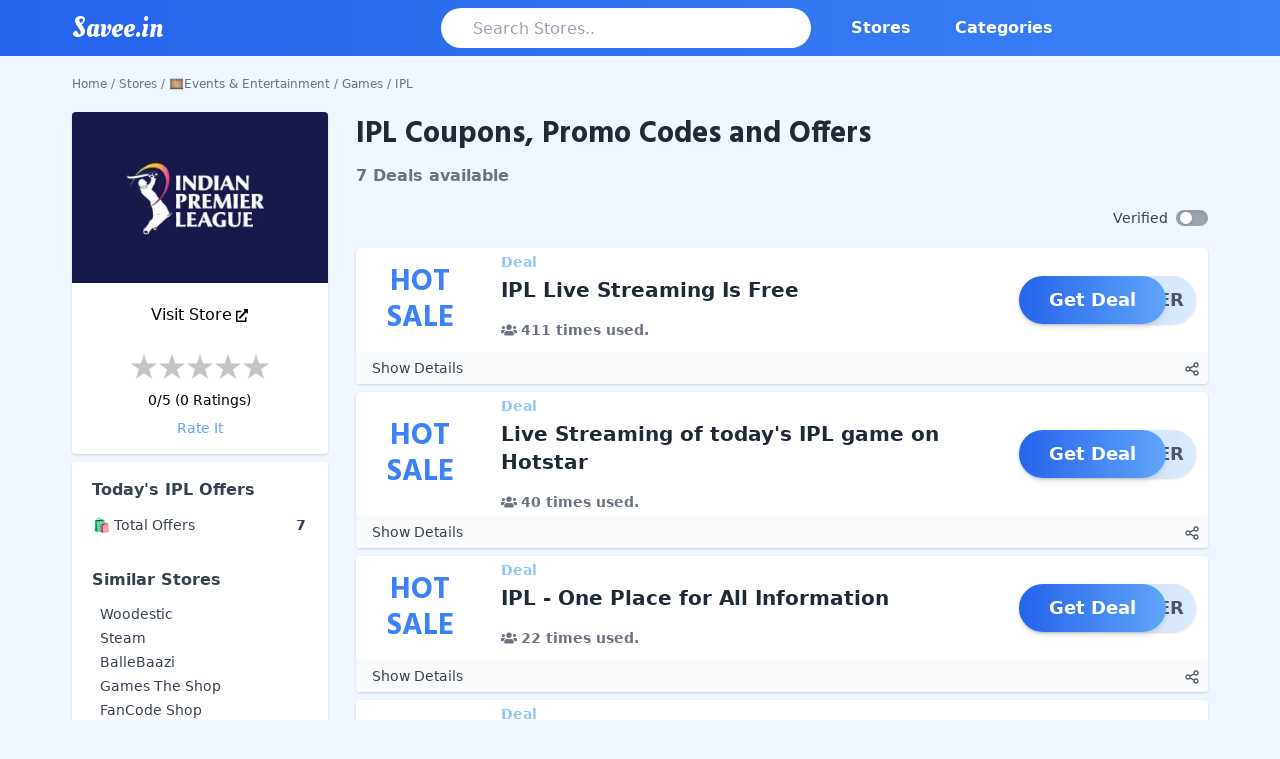

--- FILE ---
content_type: text/html; charset=utf-8
request_url: https://www.savee.in/shop/ipl/
body_size: 12884
content:
<!DOCTYPE html><html><head><meta charSet="utf-8"/><script async="" src="https://pagead2.googlesyndication.com/pagead/js/adsbygoogle.js?client=ca-pub-5185998863380504" crossorigin="anonymous"></script><meta name="keywords" content="IPL coupons, IPL offers, IPL coupon code, IPL coupon code today, IPL discount coupon, IPL promo code, IPL offer code, IPL discount offers"/><script type="application/ld+json">{"@context":"https://schema.org/","@type":"FAQPage","mainEntity":[{"@type":"Question","name":"How much I can save from using IPL offers?","acceptedAnswer":{"@type":"Answer","text":"IPL offers various discount coupons and offers for its users. You can always try different offers for your purchase and get the maximum discount. Please try mixing offers whenever possible to get the best discount."}},{"@type":"Question","name":"Does IPL offer any latest coupons for 2026?","acceptedAnswer":{"@type":"Answer","text":"IPL offers discounts and coupons for their users from time to time. But there is effort involved in finding and checking whether those discounts work or not. We do all that heavy lifting for our users and provide them with the latest and up-to-date coupons and offers. Please visit this page and find the latest IPL deals."}}]}</script><title>IPL Coupons &amp; Promo Codes Jan 2026</title><meta name="description"/><meta name="og:description" property="og:description"/><meta property="og:type" content="website"/><meta name="og:title" property="og:title" content="IPL Coupons &amp; Promo Codes Jan 2026"/><meta property="og:site_name" content="Savee.in"/><meta property="og:url" content="https://www.savee.in/shop/ipl/"/><link rel="canonical" href="https://www.savee.in/shop/ipl/"/><meta name="twitter:card" content="summary"/><meta name="twitter:title" content="IPL Coupons &amp; Promo Codes Jan 2026"/><meta name="twitter:description"/><meta http-equiv="Content-Type" content="text/html; charset=UTF-8"/><meta http-equiv="X-UA-Compatible" content="IE=edge"/><meta name="viewport" content="width=device-width, initial-scale=1.0, maximum-scale=1.0, minimum-scale=1.0"/><meta property="fb:app_id" content="638181420126320"/><meta name="theme-color" content="#2563EB"/><meta name="google-signin-client_id" content="618586321270-nc519k11b30onm1sef5n7b8aceidcl7i.apps.googleusercontent.com"/><meta name="verify-admitad" content="ebb9ca11e2"/><link rel="apple-touch-icon" sizes="180x180" href="/apple-touch-icon.png"/><link rel="icon" type="image/png" sizes="32x32" href="/favicon-32x32.png"/><link rel="icon" type="image/png" sizes="16x16" href="/favicon-16x16.png"/><link rel="manifest" href="/site.webmanifest"/><link rel="mask-icon" href="/safari-pinned-tab.svg" color="#5bbad5"/><meta name="msapplication-TileColor" content="#da532c"/><meta name="twitter:site" content="@SaveeIN"/><meta name="twitter:creator" content="@SaveeIN"/><meta property="og:image" content="https://ik.imagekit.io/c1suzwh62ew/images/store/ipl-coupon-promo-code.png"/><meta name="twitter:image" content="https://ik.imagekit.io/c1suzwh62ew/images/store/ipl-coupon-promo-code.png"/><meta name="next-head-count" content="32"/><link rel="preload" href="/_next/static/css/e0280c2d473006c84c01.css" as="style"/><link rel="stylesheet" href="/_next/static/css/e0280c2d473006c84c01.css" data-n-g=""/><link rel="preload" href="/_next/static/css/5d57100e0b8edeec45df.css" as="style"/><link rel="stylesheet" href="/_next/static/css/5d57100e0b8edeec45df.css" data-n-p=""/><noscript data-n-css=""></noscript><link rel="preload" href="/_next/static/chunks/webpack-50bee04d1dc61f8adf5b.js" as="script"/><link rel="preload" href="/_next/static/chunks/framework.9d524150d48315f49e80.js" as="script"/><link rel="preload" href="/_next/static/chunks/commons.4287fce719355b104143.js" as="script"/><link rel="preload" href="/_next/static/chunks/main-31fe7624981abf4e6c1c.js" as="script"/><link rel="preload" href="/_next/static/chunks/pages/_app-cedee6a0cb98f7bfbf76.js" as="script"/><link rel="preload" href="/_next/static/chunks/75fc9c18.daa6e841d2cb4900e052.js" as="script"/><link rel="preload" href="/_next/static/chunks/6b7539ece8ee002cd34cf9623cf4ccd34505f961.f65097827cb0c955a377.js" as="script"/><link rel="preload" href="/_next/static/chunks/57ea7e6a56e1adfbf1bbabd415a4a56d1d38c24e.d01aa40cbcf54566721a.js" as="script"/><link rel="preload" href="/_next/static/chunks/a6dd6c27e4d476cb9a5de73c6720dc896aa0cca2.311ae93e85b6f981cf50.js" as="script"/><link rel="preload" href="/_next/static/chunks/9ffc6aa604c9a39706b44947d9123f6faea3721e.aee6ef88fa3f87143224.js" as="script"/><link rel="preload" href="/_next/static/chunks/pages/shop/%5Bshopslug%5D-0a945b3b30e16b09d719.js" as="script"/></head><body><div id="__next"><div class="bg-blue-50"><nav class="bg-gradient-to-r from-blue-600 to-blue-500 p-1 mt-0 w-full"><div class="container mx-auto flex flex-wrap items-center null"><div class="block md:hidden"><button id="nav-toggle" class="flex items-center rounded text-white hover:text-white px-3"><svg class="fill-current h-5 w-5" viewBox="0 0 20 20" xmlns="http://www.w3.org/2000/svg"><path d="M0 3h20v2H0V3zm0 6h20v2H0V9zm0 6h20v2H0v-2z"></path></svg></button></div><div class="flex-1"><a class="text-white no-underline" href="/"><span class="navbar-brand">Savee.in</span></a></div><div class="flex-1 justify-end w-full h-10" id="searchBar"><input type="search" class="text-gray-500 h-10 w-full inline-block rounded-3xl outline-none focus:shadow-outline text-l px-8 bg-white transition-all" placeholder="Search Stores.." value="" id="storeSearch" autoComplete="off"/></div><div class="w-full p-1 ml-5 flex-1 justify-between md:w-1/2 md:justify-end md:block hidden" id="nav-content"><ul class="list-reset flex md:flex-none font-bold"><li class="mr-3"><a class="inline-block text-white no-underline rounded-full py-2 px-4 transition duration-500 ease-in-out hover:bg-blue-400" href="/stores/">Stores</a></li><li class="mr-3"><a class="inline-block text-white no-underline rounded-full py-2 px-4 transition duration-500 ease-in-out hover:bg-blue-400" href="/category/">Categories</a></li></ul></div></div></nav><main class="mx-1 md:mx-2"><div class="small container mx-auto"><div class="breadCrum my-2 md:my-5"><div><div class="justify-between hidden md:block"><div class="text-xs text-gray-500"><a href="/">Home</a><span><span class="mx-1">/</span><a href="/stores/">Stores</a></span><span><span class="mx-1">/</span><a href="/category/events-and-entertainment/">🎞️Events &amp; Entertainment</a></span><span><span class="mx-1">/</span><a href="/category/games/">Games</a></span><span><span class="mx-1">/</span>IPL</span></div></div></div></div><div class="grid grid-cols-12"><div class="hidden lg:block lg:col-span-3 mr-7"><div class="card rounded overflow-hidden shadow"><img class="self-center" src="https://ik.imagekit.io/c1suzwh62ew/images/store/ipl-coupon-promo-code.png" alt="IPL"/><div class="mb-4 mt-5"><a target="_blank" class="flex justify-center hover:underline" rel="nofollow" href="/go/store/931"><div class="mr-1">Visit Store</div><div><svg width="12" height="13" viewBox="0 0 12 13" fill="none" xmlns="http://www.w3.org/2000/svg"><path d="M10.125 8.125H9.375C9.27554 8.125 9.18016 8.1678 9.10983 8.24399C9.03951 8.32017 9 8.42351 9 8.53125V11.375H1.5V3.25H4.875C4.97446 3.25 5.06984 3.2072 5.14016 3.13101C5.21049 3.05483 5.25 2.95149 5.25 2.84375V2.03125C5.25 1.92351 5.21049 1.82017 5.14016 1.74399C5.06984 1.6678 4.97446 1.625 4.875 1.625H1.125C0.826631 1.625 0.540483 1.7534 0.329505 1.98196C0.118526 2.21052 0 2.52052 0 2.84375L0 11.7812C0 12.1045 0.118526 12.4145 0.329505 12.643C0.540483 12.8716 0.826631 13 1.125 13H9.375C9.67337 13 9.95952 12.8716 10.1705 12.643C10.3815 12.4145 10.5 12.1045 10.5 11.7812V8.53125C10.5 8.42351 10.4605 8.32017 10.3902 8.24399C10.3198 8.1678 10.2245 8.125 10.125 8.125ZM11.4375 0H8.4375C7.93664 0 7.68633 0.657871 8.03906 1.04102L8.87648 1.94822L3.16406 8.13439C3.11162 8.19101 3.07001 8.25828 3.04162 8.33235C3.01323 8.40642 2.99862 8.48583 2.99862 8.56604C2.99862 8.64624 3.01323 8.72565 3.04162 8.79972C3.07001 8.87379 3.11162 8.94106 3.16406 8.99768L3.69539 9.57227C3.74765 9.62908 3.80974 9.67415 3.87812 9.70491C3.94649 9.73566 4.0198 9.7515 4.09383 9.7515C4.16786 9.7515 4.24117 9.73566 4.30954 9.70491C4.37791 9.67415 4.44001 9.62908 4.49227 9.57227L10.2019 3.38508L11.0391 4.29102C11.3906 4.67188 12 4.40527 12 3.85938V0.609375C12 0.447759 11.9407 0.292762 11.8352 0.178482C11.7298 0.0642018 11.5867 0 11.4375 0V0Z" fill="black"></path></svg></div></a></div><div class="flex flex-col mt-2"><div><div class="flex justify-center "><svg width="28" height="31" viewBox="0 0 34 31" xmlns="http://www.w3.org/2000/svg"><linearGradient id="rating1"><stop offset="0%" stop-color=" #FFB500"></stop><stop offset="0%" stop-color=" #FFB500"></stop><stop offset="0%" stop-color="#C4C4C4"></stop></linearGradient><path id="pathrating1" fill-rule="evenodd" fill="url(#rating1)" d="M17 0L20.8167 11.7467L33.168 11.7467L23.1756 19.0066L26.9923 30.7533L17 23.4934L7.00765 30.7533L10.8244 19.0066L0.832039 11.7467L13.1833 11.7467L17 0Z"></path></svg><svg width="28" height="31" viewBox="0 0 34 31" xmlns="http://www.w3.org/2000/svg"><linearGradient id="rating2"><stop offset="0%" stop-color=" #FFB500"></stop><stop offset="0%" stop-color=" #FFB500"></stop><stop offset="0%" stop-color="#C4C4C4"></stop></linearGradient><path id="pathrating2" fill-rule="evenodd" fill="url(#rating2)" d="M17 0L20.8167 11.7467L33.168 11.7467L23.1756 19.0066L26.9923 30.7533L17 23.4934L7.00765 30.7533L10.8244 19.0066L0.832039 11.7467L13.1833 11.7467L17 0Z"></path></svg><svg width="28" height="31" viewBox="0 0 34 31" xmlns="http://www.w3.org/2000/svg"><linearGradient id="rating3"><stop offset="0%" stop-color=" #FFB500"></stop><stop offset="0%" stop-color=" #FFB500"></stop><stop offset="0%" stop-color="#C4C4C4"></stop></linearGradient><path id="pathrating3" fill-rule="evenodd" fill="url(#rating3)" d="M17 0L20.8167 11.7467L33.168 11.7467L23.1756 19.0066L26.9923 30.7533L17 23.4934L7.00765 30.7533L10.8244 19.0066L0.832039 11.7467L13.1833 11.7467L17 0Z"></path></svg><svg width="28" height="31" viewBox="0 0 34 31" xmlns="http://www.w3.org/2000/svg"><linearGradient id="rating4"><stop offset="0%" stop-color=" #FFB500"></stop><stop offset="0%" stop-color=" #FFB500"></stop><stop offset="0%" stop-color="#C4C4C4"></stop></linearGradient><path id="pathrating4" fill-rule="evenodd" fill="url(#rating4)" d="M17 0L20.8167 11.7467L33.168 11.7467L23.1756 19.0066L26.9923 30.7533L17 23.4934L7.00765 30.7533L10.8244 19.0066L0.832039 11.7467L13.1833 11.7467L17 0Z"></path></svg><svg width="28" height="31" viewBox="0 0 34 31" xmlns="http://www.w3.org/2000/svg"><linearGradient id="rating5"><stop offset="0%" stop-color=" #FFB500"></stop><stop offset="0%" stop-color=" #FFB500"></stop><stop offset="0%" stop-color="#C4C4C4"></stop></linearGradient><path id="pathrating5" fill-rule="evenodd" fill="url(#rating5)" d="M17 0L20.8167 11.7467L33.168 11.7467L23.1756 19.0066L26.9923 30.7533L17 23.4934L7.00765 30.7533L10.8244 19.0066L0.832039 11.7467L13.1833 11.7467L17 0Z"></path></svg></div></div><div class="inline-block border-black text-center truncate text-sm mt-2">0<!-- -->/5 (<!-- -->0<!-- --> Ratings)</div><div class="text-blue-400 hover:underline text-center cursor-pointer mt-2 mb-4 text-sm">Rate It</div></div><div id="starRatingPopUp" class="hidden fixed z-10 inset-0 overflow-x-auto overflow-y-auto"><div class="flex justify-center min-h-screen text-center sm:block sm:p-0 items-end pt-4 px-4 pb-20"><div class="fixed inset-0 transition-opacity" aria-hidden="true"><div class="absolute inset-0 bg-gray-500 opacity-50"></div></div><div class="inline-block align-bottom bg-white rounded-lg text-left overflow-hidden shadow-xl transform transition-all sm:my-8 sm:align-middle sm:max-w-lg sm:w-full"><div class="flex flex-col bg-white pt-5 pb-4 sm:p-6 sm:pb-4  space-x-2 sm:mt-0 "><h3 class="text-lg leading-6 font-medium text-gray-900 text-center" id="rating-headline">Rate IPL Store</h3><br/><div class="flex justify-center "><div class="flex justify-center "><svg width="28" height="31" viewBox="0 0 34 31" xmlns="http://www.w3.org/2000/svg"><linearGradient id="userrating1"><stop offset="0%" stop-color=" #FFB500"></stop><stop offset="100%" stop-color=" #FFB500"></stop><stop offset="100%" stop-color="#C4C4C4"></stop></linearGradient><path id="pathuserrating1" fill-rule="evenodd" fill="url(#userrating1)" d="M17 0L20.8167 11.7467L33.168 11.7467L23.1756 19.0066L26.9923 30.7533L17 23.4934L7.00765 30.7533L10.8244 19.0066L0.832039 11.7467L13.1833 11.7467L17 0Z"></path></svg><svg width="28" height="31" viewBox="0 0 34 31" xmlns="http://www.w3.org/2000/svg"><linearGradient id="userrating2"><stop offset="0%" stop-color=" #FFB500"></stop><stop offset="100%" stop-color=" #FFB500"></stop><stop offset="100%" stop-color="#C4C4C4"></stop></linearGradient><path id="pathuserrating2" fill-rule="evenodd" fill="url(#userrating2)" d="M17 0L20.8167 11.7467L33.168 11.7467L23.1756 19.0066L26.9923 30.7533L17 23.4934L7.00765 30.7533L10.8244 19.0066L0.832039 11.7467L13.1833 11.7467L17 0Z"></path></svg><svg width="28" height="31" viewBox="0 0 34 31" xmlns="http://www.w3.org/2000/svg"><linearGradient id="userrating3"><stop offset="0%" stop-color=" #FFB500"></stop><stop offset="100%" stop-color=" #FFB500"></stop><stop offset="100%" stop-color="#C4C4C4"></stop></linearGradient><path id="pathuserrating3" fill-rule="evenodd" fill="url(#userrating3)" d="M17 0L20.8167 11.7467L33.168 11.7467L23.1756 19.0066L26.9923 30.7533L17 23.4934L7.00765 30.7533L10.8244 19.0066L0.832039 11.7467L13.1833 11.7467L17 0Z"></path></svg><svg width="28" height="31" viewBox="0 0 34 31" xmlns="http://www.w3.org/2000/svg"><linearGradient id="userrating4"><stop offset="0%" stop-color=" #FFB500"></stop><stop offset="100%" stop-color=" #FFB500"></stop><stop offset="100%" stop-color="#C4C4C4"></stop></linearGradient><path id="pathuserrating4" fill-rule="evenodd" fill="url(#userrating4)" d="M17 0L20.8167 11.7467L33.168 11.7467L23.1756 19.0066L26.9923 30.7533L17 23.4934L7.00765 30.7533L10.8244 19.0066L0.832039 11.7467L13.1833 11.7467L17 0Z"></path></svg><svg width="28" height="31" viewBox="0 0 34 31" xmlns="http://www.w3.org/2000/svg"><linearGradient id="userrating5"><stop offset="0%" stop-color=" #FFB500"></stop><stop offset="100%" stop-color=" #FFB500"></stop><stop offset="100%" stop-color="#C4C4C4"></stop></linearGradient><path id="pathuserrating5" fill-rule="evenodd" fill="url(#userrating5)" d="M17 0L20.8167 11.7467L33.168 11.7467L23.1756 19.0066L26.9923 30.7533L17 23.4934L7.00765 30.7533L10.8244 19.0066L0.832039 11.7467L13.1833 11.7467L17 0Z"></path></svg></div></div><div class="justify-center text-center" id="RateComment"><br/></div><div><div class="flex justify-center  space-x-4"><div><button type="button" id="submitRating" class="bg-blue-600 text-white px-4 py-2 rounded-md hover:bg-blue-700 font-medium">Submit</button></div><div><button type="button" id="goback" class="bg-blue-600 text-white px-4 py-2 rounded-md hover:bg-blue-700 font-medium">Close</button></div></div></div></div></div></div></div></div><div><div class="text-gray-700 bg-white rounded mt-2 px-5 shadow"><div class="py-4"><h3 class="text-base font-bold">Today&#x27;s <!-- -->IPL<!-- --> Offers</h3><table class="md:text-sm w-full mt-3 leading-loose font-normal"><tbody><tr><td>🛍️ Total Offers</td><td class="text-right font-semibold">7</td></tr></tbody></table></div><div class="py-4"><h3 class="text-base font-bold ">Similar Stores</h3><ul class="text-sm ml-2 mt-3"><li class="my-1 hover:text-blue-900 hover:underline"><a href="/shop/woodestic/">Woodestic</a></li><li class="my-1 hover:text-blue-900 hover:underline"><a href="/shop/steam/">Steam</a></li><li class="my-1 hover:text-blue-900 hover:underline"><a href="/shop/ballebaazi/">BalleBaazi</a></li><li class="my-1 hover:text-blue-900 hover:underline"><a href="/shop/games-the-shop/">Games The Shop</a></li><li class="my-1 hover:text-blue-900 hover:underline"><a href="/shop/fancode/">FanCode Shop</a></li><li class="my-1 hover:text-blue-900 hover:underline"><a href="/shop/kisma/">Kisma</a></li><li class="my-1 hover:text-blue-900 hover:underline"><a href="/shop/lottogo/">LottoGo</a></li><li class="my-1 hover:text-blue-900 hover:underline"><a href="/shop/fanfight/">FanFight</a></li><li class="my-1 hover:text-blue-900 hover:underline"><a href="/shop/spin-palace-casino/">Spin Palace Casino</a></li><li class="my-1 hover:text-blue-900 hover:underline"><a href="/shop/pokerdangal/">PokerDangal</a></li></ul></div><div class="py-4"><h3 class="text-base font-bold">Contact Details</h3><ul class="text-sm ml-2"></ul></div></div></div></div><div class="col-span-12 lg:col-span-9 md:ml-0"><div><div class="mb-5"><div class="leading-4 mt-1 flex items-center"><h1 class="text-lg md:text-2xl lg:text-3xl inline text-gray-800 font-hind ">IPL Coupons, Promo Codes and Offers</h1></div><div class="mt-3 mb-5"><div class="text-sm md:text-base mt-3 inline font-semibold text-gray-500">7 Deals<!-- --> available</div></div><div class="mt-auto  items-center  flex-row-reverse hidden md:flex"><div class="flex-1 flex hidden"><button type="button" class="text-sm py-1 rounded-full px-3 md:px-2 border border-gray-300 mr-2 border-transparent hover:text-white focus:text-white hover:bg-blue-500 focus:outline-none ring-0 focus:bg-blue-500 bg-blue-500 text-white">All <span class="hidden md:inline">(<!-- -->7<!-- -->)</span></button><button type="button" class="text-sm py-1 rounded-full px-2 md:px-2 border border-gray-300 text-black mr-2 border-transparent hover:text-white focus:text-white hover:bg-blue-500 focus:outline-none ring-0 focus:bg-blue-500 bg-gray-200 text-black">Coupons<!-- --> <span class="hidden md:inline">(<!-- -->0<!-- -->)</span></button><button type="button" class="text-sm py-1 rounded-full px-2 md:px-2 border border-gray-300 border-transparent hover:text-white focus:text-white hover:bg-blue-500 focus:outline-none ring-0 focus:bg-blue-500 bg-gray-200 text-black">Deals<!-- --> <span class="hidden md:inline"> (<!-- -->7<!-- -->)</span></button></div><div class=""><label for="isVerifiedSwitch" class="flex items-center cursor-pointer"><div class="text-sm verifiedstr mr-2 align-middle text-gray-700 select-none">Verified</div><div class="relative"><input type="checkbox" id="isVerifiedSwitch" class="hidden"/><div class="w-8 h-4 toggle__line bg-gray-400 rounded-full shadow-inner"></div><div class="w-3 h-3 toggle__dot absolute bg-white rounded-full shadow"></div></div></label></div></div></div><div id="coupons"><div class="mt-2 bg-white hover:shadow-lg rounded overflow-hidden shadow"><div class="grid grid-cols-12 md:gap-4 cursor-pointer" id="21895"><div class="col-span-3 md:col-span-2 text-blue-500 pt-2 md:p-4  text-center font-hind m-auto"><div class="text-2xl md:text-3xl"><span class="block">HOT</span><span class="block">SALE</span></div></div><div class="col-span-7 py-1"><div class="flex justify-between mb-1"><div class="inline-block font-bold text-sm text-blue-300">Deal</div></div><div class="font-semibold text-gray-800 overflow-hidden md:text-xl">IPL Live Streaming Is Free</div><div class="font-semibold text-gray-500 align-bottom bottom-0 mt-4 text-xs md:text-sm"><span class="mr-2"><svg class="h-3 md:h-4 w-3 md:w-4 mr-1 align-text-top" aria-hidden="true" focusable="false" role="img" xmlns="http://www.w3.org/2000/svg" viewBox="0 0 640 512"><path fill="currentColor" d="M96 224c35.3 0 64-28.7 64-64s-28.7-64-64-64-64 28.7-64 64 28.7 64 64 64zm448 0c35.3 0 64-28.7 64-64s-28.7-64-64-64-64 28.7-64 64 28.7 64 64 64zm32 32h-64c-17.6 0-33.5 7.1-45.1 18.6 40.3 22.1 68.9 62 75.1 109.4h66c17.7 0 32-14.3 32-32v-32c0-35.3-28.7-64-64-64zm-256 0c61.9 0 112-50.1 112-112S381.9 32 320 32 208 82.1 208 144s50.1 112 112 112zm76.8 32h-8.3c-20.8 10-43.9 16-68.5 16s-47.6-6-68.5-16h-8.3C179.6 288 128 339.6 128 403.2V432c0 26.5 21.5 48 48 48h288c26.5 0 48-21.5 48-48v-28.8c0-63.6-51.6-115.2-115.2-115.2zm-223.7-13.4C161.5 263.1 145.6 256 128 256H64c-35.3 0-64 28.7-64 64v32c0 17.7 14.3 32 32 32h65.9c6.3-47.4 34.9-87.3 75.2-109.4z"></path></svg>411<!-- --> times used.</span></div></div><div class="hidden md:block md:col-span-3 m-1 md:m-3 self-center text-center"><div class="text-base md:text-lg focus:outline-none text-white font-bold text-center rounded-full bg-gradient-to-r from-blue-200 to-blue-100 relative shadow"><p class="py-2.5 pr-3 text-base md:text-lg text-right text-gray-600 z-0 rounded-full">OFFER</p><div class="absolute top-0 left-0 bg-gradient-to-r transition duration-500 ease-in-out transform hover:-translate-x-3 hover:from-blue-500 hover:to-blue-600 from-blue-600 to-blue-400 text-white font-bold py-2.5 px-5 w-10/12 rounded-full shadow-md ">Get Deal</div></div></div></div><div class="bg-gray-50"><div class="flex justify-between p-1"><div><span class="text-sm cursor-pointer select-none text-gray-700 ml-3">Show Details</span></div><div><div class="inline focus:outline-none select-none text-gray-600 cursor-pointer mx-1"><div class="inline-flex "><div class="inline ml-3 hidden" id="CouponShareDiv21895"><div class="inline mr-3" data-layout="button" data-size="small"><a target="_blank" rel="nofollow" href="https://www.facebook.com/sharer/sharer.php?u=https://www.savee.in/shop/ipl/" class="fb-xfbml-parse-ignore"><svg class="h-4 w-4 inline" viewBox="0 0 320 512"><path class="text-blue-700" fill="currentColor" d="M279.14 288l14.22-92.66h-88.91v-60.13c0-25.35 12.42-50.06 52.24-50.06h40.42V6.26S260.43 0 225.36 0c-73.22 0-121.08 44.38-121.08 124.72v70.62H22.89V288h81.39v224h100.17V288z"></path></svg></a></div><div class="inline mr-3"><a target="_blank" rel="nofollow" href="https://twitter.com/intent/tweet?hashtags=SavewithSavee&amp;ref_src=twsrc%5Etfw&amp;tw_p=tweetbutton&amp;url=https://www.savee.in/shop/ipl/&amp;via=SaveeIN"><svg class="h-4 w-4 inline" viewBox="0 0 512 512"><path class="text-blue-500" fill="currentColor" d="M459.37 151.716c.325 4.548.325 9.097.325 13.645 0 138.72-105.583 298.558-298.558 298.558-59.452 0-114.68-17.219-161.137-47.106 8.447.974 16.568 1.299 25.34 1.299 49.055 0 94.213-16.568 130.274-44.832-46.132-.975-84.792-31.188-98.112-72.772 6.498.974 12.995 1.624 19.818 1.624 9.421 0 18.843-1.3 27.614-3.573-48.081-9.747-84.143-51.98-84.143-102.985v-1.299c13.969 7.797 30.214 12.67 47.431 13.319-28.264-18.843-46.781-51.005-46.781-87.391 0-19.492 5.197-37.36 14.294-52.954 51.655 63.675 129.3 105.258 216.365 109.807-1.624-7.797-2.599-15.918-2.599-24.04 0-57.828 46.782-104.934 104.934-104.934 30.213 0 57.502 12.67 76.67 33.137 23.715-4.548 46.456-13.32 66.599-25.34-7.798 24.366-24.366 44.833-46.132 57.827 21.117-2.273 41.584-8.122 60.426-16.243-14.292 20.791-32.161 39.308-52.628 54.253z"></path></svg></a></div><div class="inline mr-3"><a target="_blank" rel="nofollow" href="https://api.whatsapp.com/send?text=https://www.savee.in/shop/ipl/" data-action="share/whatsapp/share"><svg class="h-4 w-4 inline" viewBox="0 0 448 512"><path class="text-green-700" fill="currentColor" d="M380.9 97.1C339 55.1 283.2 32 223.9 32c-122.4 0-222 99.6-222 222 0 39.1 10.2 77.3 29.6 111L0 480l117.7-30.9c32.4 17.7 68.9 27 106.1 27h.1c122.3 0 224.1-99.6 224.1-222 0-59.3-25.2-115-67.1-157zm-157 341.6c-33.2 0-65.7-8.9-94-25.7l-6.7-4-69.8 18.3L72 359.2l-4.4-7c-18.5-29.4-28.2-63.3-28.2-98.2 0-101.7 82.8-184.5 184.6-184.5 49.3 0 95.6 19.2 130.4 54.1 34.8 34.9 56.2 81.2 56.1 130.5 0 101.8-84.9 184.6-186.6 184.6zm101.2-138.2c-5.5-2.8-32.8-16.2-37.9-18-5.1-1.9-8.8-2.8-12.5 2.8-3.7 5.6-14.3 18-17.6 21.8-3.2 3.7-6.5 4.2-12 1.4-32.6-16.3-54-29.1-75.5-66-5.7-9.8 5.7-9.1 16.3-30.3 1.8-3.7.9-6.9-.5-9.7-1.4-2.8-12.5-30.1-17.1-41.2-4.5-10.8-9.1-9.3-12.5-9.5-3.2-.2-6.9-.2-10.6-.2-3.7 0-9.7 1.4-14.8 6.9-5.1 5.6-19.4 19-19.4 46.3 0 27.3 19.9 53.7 22.6 57.4 2.8 3.7 39.1 59.7 94.8 83.8 35.2 15.2 49 16.5 66.6 13.9 10.7-1.6 32.8-13.4 37.4-26.4 4.6-13 4.6-24.1 3.2-26.4-1.3-2.5-5-3.9-10.5-6.6z"></path></svg></a></div></div><div class="inline"><svg class="h-4 w-4 inline" xmlns="http://www.w3.org/2000/svg" fill="none" viewBox="0 0 24 24" stroke="currentColor"><path stroke-linecap="round" stroke-linejoin="round" stroke-width="2" d="M8.684 13.342C8.886 12.938 9 12.482 9 12c0-.482-.114-.938-.316-1.342m0 2.684a3 3 0 110-2.684m0 2.684l6.632 3.316m-6.632-6l6.632-3.316m0 0a3 3 0 105.367-2.684 3 3 0 00-5.367 2.684zm0 9.316a3 3 0 105.368 2.684 3 3 0 00-5.368-2.684z"></path></svg></div></div></div></div></div><div id="details-block21895" class="p-5 bg-gray-100 hidden">IPL Live Streaming Is Free</div></div></div><div class="mt-2 bg-white hover:shadow-lg rounded overflow-hidden shadow"><div class="grid grid-cols-12 md:gap-4 cursor-pointer" id="21894"><div class="col-span-3 md:col-span-2 text-blue-500 pt-2 md:p-4  text-center font-hind m-auto"><div class="text-2xl md:text-3xl"><span class="block">HOT</span><span class="block">SALE</span></div></div><div class="col-span-7 py-1"><div class="flex justify-between mb-1"><div class="inline-block font-bold text-sm text-blue-300">Deal</div></div><div class="font-semibold text-gray-800 overflow-hidden md:text-xl">Live Streaming of today&#x27;s IPL game on Hotstar</div><div class="font-semibold text-gray-500 align-bottom bottom-0 mt-4 text-xs md:text-sm"><span class="mr-2"><svg class="h-3 md:h-4 w-3 md:w-4 mr-1 align-text-top" aria-hidden="true" focusable="false" role="img" xmlns="http://www.w3.org/2000/svg" viewBox="0 0 640 512"><path fill="currentColor" d="M96 224c35.3 0 64-28.7 64-64s-28.7-64-64-64-64 28.7-64 64 28.7 64 64 64zm448 0c35.3 0 64-28.7 64-64s-28.7-64-64-64-64 28.7-64 64 28.7 64 64 64zm32 32h-64c-17.6 0-33.5 7.1-45.1 18.6 40.3 22.1 68.9 62 75.1 109.4h66c17.7 0 32-14.3 32-32v-32c0-35.3-28.7-64-64-64zm-256 0c61.9 0 112-50.1 112-112S381.9 32 320 32 208 82.1 208 144s50.1 112 112 112zm76.8 32h-8.3c-20.8 10-43.9 16-68.5 16s-47.6-6-68.5-16h-8.3C179.6 288 128 339.6 128 403.2V432c0 26.5 21.5 48 48 48h288c26.5 0 48-21.5 48-48v-28.8c0-63.6-51.6-115.2-115.2-115.2zm-223.7-13.4C161.5 263.1 145.6 256 128 256H64c-35.3 0-64 28.7-64 64v32c0 17.7 14.3 32 32 32h65.9c6.3-47.4 34.9-87.3 75.2-109.4z"></path></svg>40<!-- --> times used.</span></div></div><div class="hidden md:block md:col-span-3 m-1 md:m-3 self-center text-center"><div class="text-base md:text-lg focus:outline-none text-white font-bold text-center rounded-full bg-gradient-to-r from-blue-200 to-blue-100 relative shadow"><p class="py-2.5 pr-3 text-base md:text-lg text-right text-gray-600 z-0 rounded-full">OFFER</p><div class="absolute top-0 left-0 bg-gradient-to-r transition duration-500 ease-in-out transform hover:-translate-x-3 hover:from-blue-500 hover:to-blue-600 from-blue-600 to-blue-400 text-white font-bold py-2.5 px-5 w-10/12 rounded-full shadow-md ">Get Deal</div></div></div></div><div class="bg-gray-50"><div class="flex justify-between p-1"><div><span class="text-sm cursor-pointer select-none text-gray-700 ml-3">Show Details</span></div><div><div class="inline focus:outline-none select-none text-gray-600 cursor-pointer mx-1"><div class="inline-flex "><div class="inline ml-3 hidden" id="CouponShareDiv21894"><div class="inline mr-3" data-layout="button" data-size="small"><a target="_blank" rel="nofollow" href="https://www.facebook.com/sharer/sharer.php?u=https://www.savee.in/shop/ipl/" class="fb-xfbml-parse-ignore"><svg class="h-4 w-4 inline" viewBox="0 0 320 512"><path class="text-blue-700" fill="currentColor" d="M279.14 288l14.22-92.66h-88.91v-60.13c0-25.35 12.42-50.06 52.24-50.06h40.42V6.26S260.43 0 225.36 0c-73.22 0-121.08 44.38-121.08 124.72v70.62H22.89V288h81.39v224h100.17V288z"></path></svg></a></div><div class="inline mr-3"><a target="_blank" rel="nofollow" href="https://twitter.com/intent/tweet?hashtags=SavewithSavee&amp;ref_src=twsrc%5Etfw&amp;tw_p=tweetbutton&amp;url=https://www.savee.in/shop/ipl/&amp;via=SaveeIN"><svg class="h-4 w-4 inline" viewBox="0 0 512 512"><path class="text-blue-500" fill="currentColor" d="M459.37 151.716c.325 4.548.325 9.097.325 13.645 0 138.72-105.583 298.558-298.558 298.558-59.452 0-114.68-17.219-161.137-47.106 8.447.974 16.568 1.299 25.34 1.299 49.055 0 94.213-16.568 130.274-44.832-46.132-.975-84.792-31.188-98.112-72.772 6.498.974 12.995 1.624 19.818 1.624 9.421 0 18.843-1.3 27.614-3.573-48.081-9.747-84.143-51.98-84.143-102.985v-1.299c13.969 7.797 30.214 12.67 47.431 13.319-28.264-18.843-46.781-51.005-46.781-87.391 0-19.492 5.197-37.36 14.294-52.954 51.655 63.675 129.3 105.258 216.365 109.807-1.624-7.797-2.599-15.918-2.599-24.04 0-57.828 46.782-104.934 104.934-104.934 30.213 0 57.502 12.67 76.67 33.137 23.715-4.548 46.456-13.32 66.599-25.34-7.798 24.366-24.366 44.833-46.132 57.827 21.117-2.273 41.584-8.122 60.426-16.243-14.292 20.791-32.161 39.308-52.628 54.253z"></path></svg></a></div><div class="inline mr-3"><a target="_blank" rel="nofollow" href="https://api.whatsapp.com/send?text=https://www.savee.in/shop/ipl/" data-action="share/whatsapp/share"><svg class="h-4 w-4 inline" viewBox="0 0 448 512"><path class="text-green-700" fill="currentColor" d="M380.9 97.1C339 55.1 283.2 32 223.9 32c-122.4 0-222 99.6-222 222 0 39.1 10.2 77.3 29.6 111L0 480l117.7-30.9c32.4 17.7 68.9 27 106.1 27h.1c122.3 0 224.1-99.6 224.1-222 0-59.3-25.2-115-67.1-157zm-157 341.6c-33.2 0-65.7-8.9-94-25.7l-6.7-4-69.8 18.3L72 359.2l-4.4-7c-18.5-29.4-28.2-63.3-28.2-98.2 0-101.7 82.8-184.5 184.6-184.5 49.3 0 95.6 19.2 130.4 54.1 34.8 34.9 56.2 81.2 56.1 130.5 0 101.8-84.9 184.6-186.6 184.6zm101.2-138.2c-5.5-2.8-32.8-16.2-37.9-18-5.1-1.9-8.8-2.8-12.5 2.8-3.7 5.6-14.3 18-17.6 21.8-3.2 3.7-6.5 4.2-12 1.4-32.6-16.3-54-29.1-75.5-66-5.7-9.8 5.7-9.1 16.3-30.3 1.8-3.7.9-6.9-.5-9.7-1.4-2.8-12.5-30.1-17.1-41.2-4.5-10.8-9.1-9.3-12.5-9.5-3.2-.2-6.9-.2-10.6-.2-3.7 0-9.7 1.4-14.8 6.9-5.1 5.6-19.4 19-19.4 46.3 0 27.3 19.9 53.7 22.6 57.4 2.8 3.7 39.1 59.7 94.8 83.8 35.2 15.2 49 16.5 66.6 13.9 10.7-1.6 32.8-13.4 37.4-26.4 4.6-13 4.6-24.1 3.2-26.4-1.3-2.5-5-3.9-10.5-6.6z"></path></svg></a></div></div><div class="inline"><svg class="h-4 w-4 inline" xmlns="http://www.w3.org/2000/svg" fill="none" viewBox="0 0 24 24" stroke="currentColor"><path stroke-linecap="round" stroke-linejoin="round" stroke-width="2" d="M8.684 13.342C8.886 12.938 9 12.482 9 12c0-.482-.114-.938-.316-1.342m0 2.684a3 3 0 110-2.684m0 2.684l6.632 3.316m-6.632-6l6.632-3.316m0 0a3 3 0 105.367-2.684 3 3 0 00-5.367 2.684zm0 9.316a3 3 0 105.368 2.684 3 3 0 00-5.368-2.684z"></path></svg></div></div></div></div></div><div id="details-block21894" class="p-5 bg-gray-100 hidden">Live Streaming of today&#x27;s IPL game on Hotstar</div></div></div><div class="mt-2 bg-white hover:shadow-lg rounded overflow-hidden shadow"><div class="grid grid-cols-12 md:gap-4 cursor-pointer" id="21893"><div class="col-span-3 md:col-span-2 text-blue-500 pt-2 md:p-4  text-center font-hind m-auto"><div class="text-2xl md:text-3xl"><span class="block">HOT</span><span class="block">SALE</span></div></div><div class="col-span-7 py-1"><div class="flex justify-between mb-1"><div class="inline-block font-bold text-sm text-blue-300">Deal</div></div><div class="font-semibold text-gray-800 overflow-hidden md:text-xl">IPL - One Place for All Information</div><div class="font-semibold text-gray-500 align-bottom bottom-0 mt-4 text-xs md:text-sm"><span class="mr-2"><svg class="h-3 md:h-4 w-3 md:w-4 mr-1 align-text-top" aria-hidden="true" focusable="false" role="img" xmlns="http://www.w3.org/2000/svg" viewBox="0 0 640 512"><path fill="currentColor" d="M96 224c35.3 0 64-28.7 64-64s-28.7-64-64-64-64 28.7-64 64 28.7 64 64 64zm448 0c35.3 0 64-28.7 64-64s-28.7-64-64-64-64 28.7-64 64 28.7 64 64 64zm32 32h-64c-17.6 0-33.5 7.1-45.1 18.6 40.3 22.1 68.9 62 75.1 109.4h66c17.7 0 32-14.3 32-32v-32c0-35.3-28.7-64-64-64zm-256 0c61.9 0 112-50.1 112-112S381.9 32 320 32 208 82.1 208 144s50.1 112 112 112zm76.8 32h-8.3c-20.8 10-43.9 16-68.5 16s-47.6-6-68.5-16h-8.3C179.6 288 128 339.6 128 403.2V432c0 26.5 21.5 48 48 48h288c26.5 0 48-21.5 48-48v-28.8c0-63.6-51.6-115.2-115.2-115.2zm-223.7-13.4C161.5 263.1 145.6 256 128 256H64c-35.3 0-64 28.7-64 64v32c0 17.7 14.3 32 32 32h65.9c6.3-47.4 34.9-87.3 75.2-109.4z"></path></svg>22<!-- --> times used.</span></div></div><div class="hidden md:block md:col-span-3 m-1 md:m-3 self-center text-center"><div class="text-base md:text-lg focus:outline-none text-white font-bold text-center rounded-full bg-gradient-to-r from-blue-200 to-blue-100 relative shadow"><p class="py-2.5 pr-3 text-base md:text-lg text-right text-gray-600 z-0 rounded-full">OFFER</p><div class="absolute top-0 left-0 bg-gradient-to-r transition duration-500 ease-in-out transform hover:-translate-x-3 hover:from-blue-500 hover:to-blue-600 from-blue-600 to-blue-400 text-white font-bold py-2.5 px-5 w-10/12 rounded-full shadow-md ">Get Deal</div></div></div></div><div class="bg-gray-50"><div class="flex justify-between p-1"><div><span class="text-sm cursor-pointer select-none text-gray-700 ml-3">Show Details</span></div><div><div class="inline focus:outline-none select-none text-gray-600 cursor-pointer mx-1"><div class="inline-flex "><div class="inline ml-3 hidden" id="CouponShareDiv21893"><div class="inline mr-3" data-layout="button" data-size="small"><a target="_blank" rel="nofollow" href="https://www.facebook.com/sharer/sharer.php?u=https://www.savee.in/shop/ipl/" class="fb-xfbml-parse-ignore"><svg class="h-4 w-4 inline" viewBox="0 0 320 512"><path class="text-blue-700" fill="currentColor" d="M279.14 288l14.22-92.66h-88.91v-60.13c0-25.35 12.42-50.06 52.24-50.06h40.42V6.26S260.43 0 225.36 0c-73.22 0-121.08 44.38-121.08 124.72v70.62H22.89V288h81.39v224h100.17V288z"></path></svg></a></div><div class="inline mr-3"><a target="_blank" rel="nofollow" href="https://twitter.com/intent/tweet?hashtags=SavewithSavee&amp;ref_src=twsrc%5Etfw&amp;tw_p=tweetbutton&amp;url=https://www.savee.in/shop/ipl/&amp;via=SaveeIN"><svg class="h-4 w-4 inline" viewBox="0 0 512 512"><path class="text-blue-500" fill="currentColor" d="M459.37 151.716c.325 4.548.325 9.097.325 13.645 0 138.72-105.583 298.558-298.558 298.558-59.452 0-114.68-17.219-161.137-47.106 8.447.974 16.568 1.299 25.34 1.299 49.055 0 94.213-16.568 130.274-44.832-46.132-.975-84.792-31.188-98.112-72.772 6.498.974 12.995 1.624 19.818 1.624 9.421 0 18.843-1.3 27.614-3.573-48.081-9.747-84.143-51.98-84.143-102.985v-1.299c13.969 7.797 30.214 12.67 47.431 13.319-28.264-18.843-46.781-51.005-46.781-87.391 0-19.492 5.197-37.36 14.294-52.954 51.655 63.675 129.3 105.258 216.365 109.807-1.624-7.797-2.599-15.918-2.599-24.04 0-57.828 46.782-104.934 104.934-104.934 30.213 0 57.502 12.67 76.67 33.137 23.715-4.548 46.456-13.32 66.599-25.34-7.798 24.366-24.366 44.833-46.132 57.827 21.117-2.273 41.584-8.122 60.426-16.243-14.292 20.791-32.161 39.308-52.628 54.253z"></path></svg></a></div><div class="inline mr-3"><a target="_blank" rel="nofollow" href="https://api.whatsapp.com/send?text=https://www.savee.in/shop/ipl/" data-action="share/whatsapp/share"><svg class="h-4 w-4 inline" viewBox="0 0 448 512"><path class="text-green-700" fill="currentColor" d="M380.9 97.1C339 55.1 283.2 32 223.9 32c-122.4 0-222 99.6-222 222 0 39.1 10.2 77.3 29.6 111L0 480l117.7-30.9c32.4 17.7 68.9 27 106.1 27h.1c122.3 0 224.1-99.6 224.1-222 0-59.3-25.2-115-67.1-157zm-157 341.6c-33.2 0-65.7-8.9-94-25.7l-6.7-4-69.8 18.3L72 359.2l-4.4-7c-18.5-29.4-28.2-63.3-28.2-98.2 0-101.7 82.8-184.5 184.6-184.5 49.3 0 95.6 19.2 130.4 54.1 34.8 34.9 56.2 81.2 56.1 130.5 0 101.8-84.9 184.6-186.6 184.6zm101.2-138.2c-5.5-2.8-32.8-16.2-37.9-18-5.1-1.9-8.8-2.8-12.5 2.8-3.7 5.6-14.3 18-17.6 21.8-3.2 3.7-6.5 4.2-12 1.4-32.6-16.3-54-29.1-75.5-66-5.7-9.8 5.7-9.1 16.3-30.3 1.8-3.7.9-6.9-.5-9.7-1.4-2.8-12.5-30.1-17.1-41.2-4.5-10.8-9.1-9.3-12.5-9.5-3.2-.2-6.9-.2-10.6-.2-3.7 0-9.7 1.4-14.8 6.9-5.1 5.6-19.4 19-19.4 46.3 0 27.3 19.9 53.7 22.6 57.4 2.8 3.7 39.1 59.7 94.8 83.8 35.2 15.2 49 16.5 66.6 13.9 10.7-1.6 32.8-13.4 37.4-26.4 4.6-13 4.6-24.1 3.2-26.4-1.3-2.5-5-3.9-10.5-6.6z"></path></svg></a></div></div><div class="inline"><svg class="h-4 w-4 inline" xmlns="http://www.w3.org/2000/svg" fill="none" viewBox="0 0 24 24" stroke="currentColor"><path stroke-linecap="round" stroke-linejoin="round" stroke-width="2" d="M8.684 13.342C8.886 12.938 9 12.482 9 12c0-.482-.114-.938-.316-1.342m0 2.684a3 3 0 110-2.684m0 2.684l6.632 3.316m-6.632-6l6.632-3.316m0 0a3 3 0 105.367-2.684 3 3 0 00-5.367 2.684zm0 9.316a3 3 0 105.368 2.684 3 3 0 00-5.368-2.684z"></path></svg></div></div></div></div></div><div id="details-block21893" class="p-5 bg-gray-100 hidden">IPL - One Place for All Information</div></div></div><div class="mt-2 bg-white hover:shadow-lg rounded overflow-hidden shadow"><div class="grid grid-cols-12 md:gap-4 cursor-pointer" id="21892"><div class="col-span-3 md:col-span-2 text-blue-500 pt-2 md:p-4  text-center font-hind m-auto"><div><span class="block text-2xl md:text-3xl">FREE</span><span class="block text-xl md:text-2xl">OFFER</span></div></div><div class="col-span-7 py-1"><div class="flex justify-between mb-1"><div class="inline-block font-bold text-sm text-blue-300">Deal</div></div><div class="font-semibold text-gray-800 overflow-hidden md:text-xl">Get Free Access To All IPL Updates</div><div class="font-semibold text-gray-500 align-bottom bottom-0 mt-4 text-xs md:text-sm"><span class="mr-2"><svg class="h-3 md:h-4 w-3 md:w-4 mr-1 align-text-top" aria-hidden="true" focusable="false" role="img" xmlns="http://www.w3.org/2000/svg" viewBox="0 0 640 512"><path fill="currentColor" d="M96 224c35.3 0 64-28.7 64-64s-28.7-64-64-64-64 28.7-64 64 28.7 64 64 64zm448 0c35.3 0 64-28.7 64-64s-28.7-64-64-64-64 28.7-64 64 28.7 64 64 64zm32 32h-64c-17.6 0-33.5 7.1-45.1 18.6 40.3 22.1 68.9 62 75.1 109.4h66c17.7 0 32-14.3 32-32v-32c0-35.3-28.7-64-64-64zm-256 0c61.9 0 112-50.1 112-112S381.9 32 320 32 208 82.1 208 144s50.1 112 112 112zm76.8 32h-8.3c-20.8 10-43.9 16-68.5 16s-47.6-6-68.5-16h-8.3C179.6 288 128 339.6 128 403.2V432c0 26.5 21.5 48 48 48h288c26.5 0 48-21.5 48-48v-28.8c0-63.6-51.6-115.2-115.2-115.2zm-223.7-13.4C161.5 263.1 145.6 256 128 256H64c-35.3 0-64 28.7-64 64v32c0 17.7 14.3 32 32 32h65.9c6.3-47.4 34.9-87.3 75.2-109.4z"></path></svg>37<!-- --> times used.</span></div></div><div class="hidden md:block md:col-span-3 m-1 md:m-3 self-center text-center"><div class="text-base md:text-lg focus:outline-none text-white font-bold text-center rounded-full bg-gradient-to-r from-blue-200 to-blue-100 relative shadow"><p class="py-2.5 pr-3 text-base md:text-lg text-right text-gray-600 z-0 rounded-full">OFFER</p><div class="absolute top-0 left-0 bg-gradient-to-r transition duration-500 ease-in-out transform hover:-translate-x-3 hover:from-blue-500 hover:to-blue-600 from-blue-600 to-blue-400 text-white font-bold py-2.5 px-5 w-10/12 rounded-full shadow-md ">Get Deal</div></div></div></div><div class="bg-gray-50"><div class="flex justify-between p-1"><div><span class="text-sm cursor-pointer select-none text-gray-700 ml-3">Show Details</span></div><div><div class="inline focus:outline-none select-none text-gray-600 cursor-pointer mx-1"><div class="inline-flex "><div class="inline ml-3 hidden" id="CouponShareDiv21892"><div class="inline mr-3" data-layout="button" data-size="small"><a target="_blank" rel="nofollow" href="https://www.facebook.com/sharer/sharer.php?u=https://www.savee.in/shop/ipl/" class="fb-xfbml-parse-ignore"><svg class="h-4 w-4 inline" viewBox="0 0 320 512"><path class="text-blue-700" fill="currentColor" d="M279.14 288l14.22-92.66h-88.91v-60.13c0-25.35 12.42-50.06 52.24-50.06h40.42V6.26S260.43 0 225.36 0c-73.22 0-121.08 44.38-121.08 124.72v70.62H22.89V288h81.39v224h100.17V288z"></path></svg></a></div><div class="inline mr-3"><a target="_blank" rel="nofollow" href="https://twitter.com/intent/tweet?hashtags=SavewithSavee&amp;ref_src=twsrc%5Etfw&amp;tw_p=tweetbutton&amp;url=https://www.savee.in/shop/ipl/&amp;via=SaveeIN"><svg class="h-4 w-4 inline" viewBox="0 0 512 512"><path class="text-blue-500" fill="currentColor" d="M459.37 151.716c.325 4.548.325 9.097.325 13.645 0 138.72-105.583 298.558-298.558 298.558-59.452 0-114.68-17.219-161.137-47.106 8.447.974 16.568 1.299 25.34 1.299 49.055 0 94.213-16.568 130.274-44.832-46.132-.975-84.792-31.188-98.112-72.772 6.498.974 12.995 1.624 19.818 1.624 9.421 0 18.843-1.3 27.614-3.573-48.081-9.747-84.143-51.98-84.143-102.985v-1.299c13.969 7.797 30.214 12.67 47.431 13.319-28.264-18.843-46.781-51.005-46.781-87.391 0-19.492 5.197-37.36 14.294-52.954 51.655 63.675 129.3 105.258 216.365 109.807-1.624-7.797-2.599-15.918-2.599-24.04 0-57.828 46.782-104.934 104.934-104.934 30.213 0 57.502 12.67 76.67 33.137 23.715-4.548 46.456-13.32 66.599-25.34-7.798 24.366-24.366 44.833-46.132 57.827 21.117-2.273 41.584-8.122 60.426-16.243-14.292 20.791-32.161 39.308-52.628 54.253z"></path></svg></a></div><div class="inline mr-3"><a target="_blank" rel="nofollow" href="https://api.whatsapp.com/send?text=https://www.savee.in/shop/ipl/" data-action="share/whatsapp/share"><svg class="h-4 w-4 inline" viewBox="0 0 448 512"><path class="text-green-700" fill="currentColor" d="M380.9 97.1C339 55.1 283.2 32 223.9 32c-122.4 0-222 99.6-222 222 0 39.1 10.2 77.3 29.6 111L0 480l117.7-30.9c32.4 17.7 68.9 27 106.1 27h.1c122.3 0 224.1-99.6 224.1-222 0-59.3-25.2-115-67.1-157zm-157 341.6c-33.2 0-65.7-8.9-94-25.7l-6.7-4-69.8 18.3L72 359.2l-4.4-7c-18.5-29.4-28.2-63.3-28.2-98.2 0-101.7 82.8-184.5 184.6-184.5 49.3 0 95.6 19.2 130.4 54.1 34.8 34.9 56.2 81.2 56.1 130.5 0 101.8-84.9 184.6-186.6 184.6zm101.2-138.2c-5.5-2.8-32.8-16.2-37.9-18-5.1-1.9-8.8-2.8-12.5 2.8-3.7 5.6-14.3 18-17.6 21.8-3.2 3.7-6.5 4.2-12 1.4-32.6-16.3-54-29.1-75.5-66-5.7-9.8 5.7-9.1 16.3-30.3 1.8-3.7.9-6.9-.5-9.7-1.4-2.8-12.5-30.1-17.1-41.2-4.5-10.8-9.1-9.3-12.5-9.5-3.2-.2-6.9-.2-10.6-.2-3.7 0-9.7 1.4-14.8 6.9-5.1 5.6-19.4 19-19.4 46.3 0 27.3 19.9 53.7 22.6 57.4 2.8 3.7 39.1 59.7 94.8 83.8 35.2 15.2 49 16.5 66.6 13.9 10.7-1.6 32.8-13.4 37.4-26.4 4.6-13 4.6-24.1 3.2-26.4-1.3-2.5-5-3.9-10.5-6.6z"></path></svg></a></div></div><div class="inline"><svg class="h-4 w-4 inline" xmlns="http://www.w3.org/2000/svg" fill="none" viewBox="0 0 24 24" stroke="currentColor"><path stroke-linecap="round" stroke-linejoin="round" stroke-width="2" d="M8.684 13.342C8.886 12.938 9 12.482 9 12c0-.482-.114-.938-.316-1.342m0 2.684a3 3 0 110-2.684m0 2.684l6.632 3.316m-6.632-6l6.632-3.316m0 0a3 3 0 105.367-2.684 3 3 0 00-5.367 2.684zm0 9.316a3 3 0 105.368 2.684 3 3 0 00-5.368-2.684z"></path></svg></div></div></div></div></div><div id="details-block21892" class="p-5 bg-gray-100 hidden">Get Free Access To All IPL Updates</div></div></div><div class="mt-2 bg-white hover:shadow-lg rounded overflow-hidden shadow"><div class="grid grid-cols-12 md:gap-4 cursor-pointer" id="21891"><div class="col-span-3 md:col-span-2 text-blue-500 pt-2 md:p-4  text-center font-hind m-auto"><div class="text-2xl md:text-3xl"><span class="block">HOT</span><span class="block">SALE</span></div></div><div class="col-span-7 py-1"><div class="flex justify-between mb-1"><div class="inline-block font-bold text-sm text-blue-300">Deal</div></div><div class="font-semibold text-gray-800 overflow-hidden md:text-xl">IPL ON THE GO: Get the 2019 IPL App now</div><div class="font-semibold text-gray-500 align-bottom bottom-0 mt-4 text-xs md:text-sm"><span class="mr-2"><svg class="h-3 md:h-4 w-3 md:w-4 mr-1 align-text-top" aria-hidden="true" focusable="false" role="img" xmlns="http://www.w3.org/2000/svg" viewBox="0 0 640 512"><path fill="currentColor" d="M96 224c35.3 0 64-28.7 64-64s-28.7-64-64-64-64 28.7-64 64 28.7 64 64 64zm448 0c35.3 0 64-28.7 64-64s-28.7-64-64-64-64 28.7-64 64 28.7 64 64 64zm32 32h-64c-17.6 0-33.5 7.1-45.1 18.6 40.3 22.1 68.9 62 75.1 109.4h66c17.7 0 32-14.3 32-32v-32c0-35.3-28.7-64-64-64zm-256 0c61.9 0 112-50.1 112-112S381.9 32 320 32 208 82.1 208 144s50.1 112 112 112zm76.8 32h-8.3c-20.8 10-43.9 16-68.5 16s-47.6-6-68.5-16h-8.3C179.6 288 128 339.6 128 403.2V432c0 26.5 21.5 48 48 48h288c26.5 0 48-21.5 48-48v-28.8c0-63.6-51.6-115.2-115.2-115.2zm-223.7-13.4C161.5 263.1 145.6 256 128 256H64c-35.3 0-64 28.7-64 64v32c0 17.7 14.3 32 32 32h65.9c6.3-47.4 34.9-87.3 75.2-109.4z"></path></svg>7<!-- --> times used.</span></div></div><div class="hidden md:block md:col-span-3 m-1 md:m-3 self-center text-center"><div class="text-base md:text-lg focus:outline-none text-white font-bold text-center rounded-full bg-gradient-to-r from-blue-200 to-blue-100 relative shadow"><p class="py-2.5 pr-3 text-base md:text-lg text-right text-gray-600 z-0 rounded-full">OFFER</p><div class="absolute top-0 left-0 bg-gradient-to-r transition duration-500 ease-in-out transform hover:-translate-x-3 hover:from-blue-500 hover:to-blue-600 from-blue-600 to-blue-400 text-white font-bold py-2.5 px-5 w-10/12 rounded-full shadow-md ">Get Deal</div></div></div></div><div class="bg-gray-50"><div class="flex justify-between p-1"><div><span class="text-sm cursor-pointer select-none text-gray-700 ml-3">Show Details</span></div><div><div class="inline focus:outline-none select-none text-gray-600 cursor-pointer mx-1"><div class="inline-flex "><div class="inline ml-3 hidden" id="CouponShareDiv21891"><div class="inline mr-3" data-layout="button" data-size="small"><a target="_blank" rel="nofollow" href="https://www.facebook.com/sharer/sharer.php?u=https://www.savee.in/shop/ipl/" class="fb-xfbml-parse-ignore"><svg class="h-4 w-4 inline" viewBox="0 0 320 512"><path class="text-blue-700" fill="currentColor" d="M279.14 288l14.22-92.66h-88.91v-60.13c0-25.35 12.42-50.06 52.24-50.06h40.42V6.26S260.43 0 225.36 0c-73.22 0-121.08 44.38-121.08 124.72v70.62H22.89V288h81.39v224h100.17V288z"></path></svg></a></div><div class="inline mr-3"><a target="_blank" rel="nofollow" href="https://twitter.com/intent/tweet?hashtags=SavewithSavee&amp;ref_src=twsrc%5Etfw&amp;tw_p=tweetbutton&amp;url=https://www.savee.in/shop/ipl/&amp;via=SaveeIN"><svg class="h-4 w-4 inline" viewBox="0 0 512 512"><path class="text-blue-500" fill="currentColor" d="M459.37 151.716c.325 4.548.325 9.097.325 13.645 0 138.72-105.583 298.558-298.558 298.558-59.452 0-114.68-17.219-161.137-47.106 8.447.974 16.568 1.299 25.34 1.299 49.055 0 94.213-16.568 130.274-44.832-46.132-.975-84.792-31.188-98.112-72.772 6.498.974 12.995 1.624 19.818 1.624 9.421 0 18.843-1.3 27.614-3.573-48.081-9.747-84.143-51.98-84.143-102.985v-1.299c13.969 7.797 30.214 12.67 47.431 13.319-28.264-18.843-46.781-51.005-46.781-87.391 0-19.492 5.197-37.36 14.294-52.954 51.655 63.675 129.3 105.258 216.365 109.807-1.624-7.797-2.599-15.918-2.599-24.04 0-57.828 46.782-104.934 104.934-104.934 30.213 0 57.502 12.67 76.67 33.137 23.715-4.548 46.456-13.32 66.599-25.34-7.798 24.366-24.366 44.833-46.132 57.827 21.117-2.273 41.584-8.122 60.426-16.243-14.292 20.791-32.161 39.308-52.628 54.253z"></path></svg></a></div><div class="inline mr-3"><a target="_blank" rel="nofollow" href="https://api.whatsapp.com/send?text=https://www.savee.in/shop/ipl/" data-action="share/whatsapp/share"><svg class="h-4 w-4 inline" viewBox="0 0 448 512"><path class="text-green-700" fill="currentColor" d="M380.9 97.1C339 55.1 283.2 32 223.9 32c-122.4 0-222 99.6-222 222 0 39.1 10.2 77.3 29.6 111L0 480l117.7-30.9c32.4 17.7 68.9 27 106.1 27h.1c122.3 0 224.1-99.6 224.1-222 0-59.3-25.2-115-67.1-157zm-157 341.6c-33.2 0-65.7-8.9-94-25.7l-6.7-4-69.8 18.3L72 359.2l-4.4-7c-18.5-29.4-28.2-63.3-28.2-98.2 0-101.7 82.8-184.5 184.6-184.5 49.3 0 95.6 19.2 130.4 54.1 34.8 34.9 56.2 81.2 56.1 130.5 0 101.8-84.9 184.6-186.6 184.6zm101.2-138.2c-5.5-2.8-32.8-16.2-37.9-18-5.1-1.9-8.8-2.8-12.5 2.8-3.7 5.6-14.3 18-17.6 21.8-3.2 3.7-6.5 4.2-12 1.4-32.6-16.3-54-29.1-75.5-66-5.7-9.8 5.7-9.1 16.3-30.3 1.8-3.7.9-6.9-.5-9.7-1.4-2.8-12.5-30.1-17.1-41.2-4.5-10.8-9.1-9.3-12.5-9.5-3.2-.2-6.9-.2-10.6-.2-3.7 0-9.7 1.4-14.8 6.9-5.1 5.6-19.4 19-19.4 46.3 0 27.3 19.9 53.7 22.6 57.4 2.8 3.7 39.1 59.7 94.8 83.8 35.2 15.2 49 16.5 66.6 13.9 10.7-1.6 32.8-13.4 37.4-26.4 4.6-13 4.6-24.1 3.2-26.4-1.3-2.5-5-3.9-10.5-6.6z"></path></svg></a></div></div><div class="inline"><svg class="h-4 w-4 inline" xmlns="http://www.w3.org/2000/svg" fill="none" viewBox="0 0 24 24" stroke="currentColor"><path stroke-linecap="round" stroke-linejoin="round" stroke-width="2" d="M8.684 13.342C8.886 12.938 9 12.482 9 12c0-.482-.114-.938-.316-1.342m0 2.684a3 3 0 110-2.684m0 2.684l6.632 3.316m-6.632-6l6.632-3.316m0 0a3 3 0 105.367-2.684 3 3 0 00-5.367 2.684zm0 9.316a3 3 0 105.368 2.684 3 3 0 00-5.368-2.684z"></path></svg></div></div></div></div></div><div id="details-block21891" class="p-5 bg-gray-100 hidden">IPL ON THE GO: Get the 2019 IPL App now</div></div></div><div class="mt-2 bg-white hover:shadow-lg rounded overflow-hidden shadow"><div class="grid grid-cols-12 md:gap-4 cursor-pointer" id="21890"><div class="col-span-3 md:col-span-2 text-blue-500 pt-2 md:p-4  text-center font-hind m-auto"><div class="text-2xl md:text-3xl"><span class="block">HOT</span><span class="block">SALE</span></div></div><div class="col-span-7 py-1"><div class="flex justify-between mb-1"><div class="inline-block font-bold text-sm text-blue-300">Deal</div></div><div class="font-semibold text-gray-800 overflow-hidden md:text-xl">Install Dream11 and participate in Fantasy League</div><div class="font-semibold text-gray-500 align-bottom bottom-0 mt-4 text-xs md:text-sm"><span class="mr-2"><svg class="h-3 md:h-4 w-3 md:w-4 mr-1 align-text-top" aria-hidden="true" focusable="false" role="img" xmlns="http://www.w3.org/2000/svg" viewBox="0 0 640 512"><path fill="currentColor" d="M96 224c35.3 0 64-28.7 64-64s-28.7-64-64-64-64 28.7-64 64 28.7 64 64 64zm448 0c35.3 0 64-28.7 64-64s-28.7-64-64-64-64 28.7-64 64 28.7 64 64 64zm32 32h-64c-17.6 0-33.5 7.1-45.1 18.6 40.3 22.1 68.9 62 75.1 109.4h66c17.7 0 32-14.3 32-32v-32c0-35.3-28.7-64-64-64zm-256 0c61.9 0 112-50.1 112-112S381.9 32 320 32 208 82.1 208 144s50.1 112 112 112zm76.8 32h-8.3c-20.8 10-43.9 16-68.5 16s-47.6-6-68.5-16h-8.3C179.6 288 128 339.6 128 403.2V432c0 26.5 21.5 48 48 48h288c26.5 0 48-21.5 48-48v-28.8c0-63.6-51.6-115.2-115.2-115.2zm-223.7-13.4C161.5 263.1 145.6 256 128 256H64c-35.3 0-64 28.7-64 64v32c0 17.7 14.3 32 32 32h65.9c6.3-47.4 34.9-87.3 75.2-109.4z"></path></svg>8<!-- --> times used.</span></div></div><div class="hidden md:block md:col-span-3 m-1 md:m-3 self-center text-center"><div class="text-base md:text-lg focus:outline-none text-white font-bold text-center rounded-full bg-gradient-to-r from-blue-200 to-blue-100 relative shadow"><p class="py-2.5 pr-3 text-base md:text-lg text-right text-gray-600 z-0 rounded-full">OFFER</p><div class="absolute top-0 left-0 bg-gradient-to-r transition duration-500 ease-in-out transform hover:-translate-x-3 hover:from-blue-500 hover:to-blue-600 from-blue-600 to-blue-400 text-white font-bold py-2.5 px-5 w-10/12 rounded-full shadow-md ">Get Deal</div></div></div></div><div class="bg-gray-50"><div class="flex justify-between p-1"><div><span class="text-sm cursor-pointer select-none text-gray-700 ml-3">Show Details</span></div><div><div class="inline focus:outline-none select-none text-gray-600 cursor-pointer mx-1"><div class="inline-flex "><div class="inline ml-3 hidden" id="CouponShareDiv21890"><div class="inline mr-3" data-layout="button" data-size="small"><a target="_blank" rel="nofollow" href="https://www.facebook.com/sharer/sharer.php?u=https://www.savee.in/shop/ipl/" class="fb-xfbml-parse-ignore"><svg class="h-4 w-4 inline" viewBox="0 0 320 512"><path class="text-blue-700" fill="currentColor" d="M279.14 288l14.22-92.66h-88.91v-60.13c0-25.35 12.42-50.06 52.24-50.06h40.42V6.26S260.43 0 225.36 0c-73.22 0-121.08 44.38-121.08 124.72v70.62H22.89V288h81.39v224h100.17V288z"></path></svg></a></div><div class="inline mr-3"><a target="_blank" rel="nofollow" href="https://twitter.com/intent/tweet?hashtags=SavewithSavee&amp;ref_src=twsrc%5Etfw&amp;tw_p=tweetbutton&amp;url=https://www.savee.in/shop/ipl/&amp;via=SaveeIN"><svg class="h-4 w-4 inline" viewBox="0 0 512 512"><path class="text-blue-500" fill="currentColor" d="M459.37 151.716c.325 4.548.325 9.097.325 13.645 0 138.72-105.583 298.558-298.558 298.558-59.452 0-114.68-17.219-161.137-47.106 8.447.974 16.568 1.299 25.34 1.299 49.055 0 94.213-16.568 130.274-44.832-46.132-.975-84.792-31.188-98.112-72.772 6.498.974 12.995 1.624 19.818 1.624 9.421 0 18.843-1.3 27.614-3.573-48.081-9.747-84.143-51.98-84.143-102.985v-1.299c13.969 7.797 30.214 12.67 47.431 13.319-28.264-18.843-46.781-51.005-46.781-87.391 0-19.492 5.197-37.36 14.294-52.954 51.655 63.675 129.3 105.258 216.365 109.807-1.624-7.797-2.599-15.918-2.599-24.04 0-57.828 46.782-104.934 104.934-104.934 30.213 0 57.502 12.67 76.67 33.137 23.715-4.548 46.456-13.32 66.599-25.34-7.798 24.366-24.366 44.833-46.132 57.827 21.117-2.273 41.584-8.122 60.426-16.243-14.292 20.791-32.161 39.308-52.628 54.253z"></path></svg></a></div><div class="inline mr-3"><a target="_blank" rel="nofollow" href="https://api.whatsapp.com/send?text=https://www.savee.in/shop/ipl/" data-action="share/whatsapp/share"><svg class="h-4 w-4 inline" viewBox="0 0 448 512"><path class="text-green-700" fill="currentColor" d="M380.9 97.1C339 55.1 283.2 32 223.9 32c-122.4 0-222 99.6-222 222 0 39.1 10.2 77.3 29.6 111L0 480l117.7-30.9c32.4 17.7 68.9 27 106.1 27h.1c122.3 0 224.1-99.6 224.1-222 0-59.3-25.2-115-67.1-157zm-157 341.6c-33.2 0-65.7-8.9-94-25.7l-6.7-4-69.8 18.3L72 359.2l-4.4-7c-18.5-29.4-28.2-63.3-28.2-98.2 0-101.7 82.8-184.5 184.6-184.5 49.3 0 95.6 19.2 130.4 54.1 34.8 34.9 56.2 81.2 56.1 130.5 0 101.8-84.9 184.6-186.6 184.6zm101.2-138.2c-5.5-2.8-32.8-16.2-37.9-18-5.1-1.9-8.8-2.8-12.5 2.8-3.7 5.6-14.3 18-17.6 21.8-3.2 3.7-6.5 4.2-12 1.4-32.6-16.3-54-29.1-75.5-66-5.7-9.8 5.7-9.1 16.3-30.3 1.8-3.7.9-6.9-.5-9.7-1.4-2.8-12.5-30.1-17.1-41.2-4.5-10.8-9.1-9.3-12.5-9.5-3.2-.2-6.9-.2-10.6-.2-3.7 0-9.7 1.4-14.8 6.9-5.1 5.6-19.4 19-19.4 46.3 0 27.3 19.9 53.7 22.6 57.4 2.8 3.7 39.1 59.7 94.8 83.8 35.2 15.2 49 16.5 66.6 13.9 10.7-1.6 32.8-13.4 37.4-26.4 4.6-13 4.6-24.1 3.2-26.4-1.3-2.5-5-3.9-10.5-6.6z"></path></svg></a></div></div><div class="inline"><svg class="h-4 w-4 inline" xmlns="http://www.w3.org/2000/svg" fill="none" viewBox="0 0 24 24" stroke="currentColor"><path stroke-linecap="round" stroke-linejoin="round" stroke-width="2" d="M8.684 13.342C8.886 12.938 9 12.482 9 12c0-.482-.114-.938-.316-1.342m0 2.684a3 3 0 110-2.684m0 2.684l6.632 3.316m-6.632-6l6.632-3.316m0 0a3 3 0 105.367-2.684 3 3 0 00-5.367 2.684zm0 9.316a3 3 0 105.368 2.684 3 3 0 00-5.368-2.684z"></path></svg></div></div></div></div></div><div id="details-block21890" class="p-5 bg-gray-100 hidden">Install Dream11 and participate in Fantasy League</div></div></div><div class="mt-2 bg-white hover:shadow-lg rounded overflow-hidden shadow"><div class="grid grid-cols-12 md:gap-4 cursor-pointer" id="21889"><div class="col-span-3 md:col-span-2 text-blue-500 pt-2 md:p-4  text-center font-hind m-auto"><div class="text-2xl md:text-3xl"><span class="block">HOT</span><span class="block">SALE</span></div></div><div class="col-span-7 py-1"><div class="flex justify-between mb-1"><div class="inline-block font-bold text-sm text-blue-300">Deal</div></div><div class="font-semibold text-gray-800 overflow-hidden md:text-xl">IPL Ticket Booking From the Official Website</div><div class="font-semibold text-gray-500 align-bottom bottom-0 mt-4 text-xs md:text-sm"><span class="mr-2"><svg class="h-3 md:h-4 w-3 md:w-4 mr-1 align-text-top" aria-hidden="true" focusable="false" role="img" xmlns="http://www.w3.org/2000/svg" viewBox="0 0 640 512"><path fill="currentColor" d="M96 224c35.3 0 64-28.7 64-64s-28.7-64-64-64-64 28.7-64 64 28.7 64 64 64zm448 0c35.3 0 64-28.7 64-64s-28.7-64-64-64-64 28.7-64 64 28.7 64 64 64zm32 32h-64c-17.6 0-33.5 7.1-45.1 18.6 40.3 22.1 68.9 62 75.1 109.4h66c17.7 0 32-14.3 32-32v-32c0-35.3-28.7-64-64-64zm-256 0c61.9 0 112-50.1 112-112S381.9 32 320 32 208 82.1 208 144s50.1 112 112 112zm76.8 32h-8.3c-20.8 10-43.9 16-68.5 16s-47.6-6-68.5-16h-8.3C179.6 288 128 339.6 128 403.2V432c0 26.5 21.5 48 48 48h288c26.5 0 48-21.5 48-48v-28.8c0-63.6-51.6-115.2-115.2-115.2zm-223.7-13.4C161.5 263.1 145.6 256 128 256H64c-35.3 0-64 28.7-64 64v32c0 17.7 14.3 32 32 32h65.9c6.3-47.4 34.9-87.3 75.2-109.4z"></path></svg>186<!-- --> times used.</span></div></div><div class="hidden md:block md:col-span-3 m-1 md:m-3 self-center text-center"><div class="text-base md:text-lg focus:outline-none text-white font-bold text-center rounded-full bg-gradient-to-r from-blue-200 to-blue-100 relative shadow"><p class="py-2.5 pr-3 text-base md:text-lg text-right text-gray-600 z-0 rounded-full">OFFER</p><div class="absolute top-0 left-0 bg-gradient-to-r transition duration-500 ease-in-out transform hover:-translate-x-3 hover:from-blue-500 hover:to-blue-600 from-blue-600 to-blue-400 text-white font-bold py-2.5 px-5 w-10/12 rounded-full shadow-md ">Get Deal</div></div></div></div><div class="bg-gray-50"><div class="flex justify-between p-1"><div><span class="text-sm cursor-pointer select-none text-gray-700 ml-3">Show Details</span></div><div><div class="inline focus:outline-none select-none text-gray-600 cursor-pointer mx-1"><div class="inline-flex "><div class="inline ml-3 hidden" id="CouponShareDiv21889"><div class="inline mr-3" data-layout="button" data-size="small"><a target="_blank" rel="nofollow" href="https://www.facebook.com/sharer/sharer.php?u=https://www.savee.in/shop/ipl/" class="fb-xfbml-parse-ignore"><svg class="h-4 w-4 inline" viewBox="0 0 320 512"><path class="text-blue-700" fill="currentColor" d="M279.14 288l14.22-92.66h-88.91v-60.13c0-25.35 12.42-50.06 52.24-50.06h40.42V6.26S260.43 0 225.36 0c-73.22 0-121.08 44.38-121.08 124.72v70.62H22.89V288h81.39v224h100.17V288z"></path></svg></a></div><div class="inline mr-3"><a target="_blank" rel="nofollow" href="https://twitter.com/intent/tweet?hashtags=SavewithSavee&amp;ref_src=twsrc%5Etfw&amp;tw_p=tweetbutton&amp;url=https://www.savee.in/shop/ipl/&amp;via=SaveeIN"><svg class="h-4 w-4 inline" viewBox="0 0 512 512"><path class="text-blue-500" fill="currentColor" d="M459.37 151.716c.325 4.548.325 9.097.325 13.645 0 138.72-105.583 298.558-298.558 298.558-59.452 0-114.68-17.219-161.137-47.106 8.447.974 16.568 1.299 25.34 1.299 49.055 0 94.213-16.568 130.274-44.832-46.132-.975-84.792-31.188-98.112-72.772 6.498.974 12.995 1.624 19.818 1.624 9.421 0 18.843-1.3 27.614-3.573-48.081-9.747-84.143-51.98-84.143-102.985v-1.299c13.969 7.797 30.214 12.67 47.431 13.319-28.264-18.843-46.781-51.005-46.781-87.391 0-19.492 5.197-37.36 14.294-52.954 51.655 63.675 129.3 105.258 216.365 109.807-1.624-7.797-2.599-15.918-2.599-24.04 0-57.828 46.782-104.934 104.934-104.934 30.213 0 57.502 12.67 76.67 33.137 23.715-4.548 46.456-13.32 66.599-25.34-7.798 24.366-24.366 44.833-46.132 57.827 21.117-2.273 41.584-8.122 60.426-16.243-14.292 20.791-32.161 39.308-52.628 54.253z"></path></svg></a></div><div class="inline mr-3"><a target="_blank" rel="nofollow" href="https://api.whatsapp.com/send?text=https://www.savee.in/shop/ipl/" data-action="share/whatsapp/share"><svg class="h-4 w-4 inline" viewBox="0 0 448 512"><path class="text-green-700" fill="currentColor" d="M380.9 97.1C339 55.1 283.2 32 223.9 32c-122.4 0-222 99.6-222 222 0 39.1 10.2 77.3 29.6 111L0 480l117.7-30.9c32.4 17.7 68.9 27 106.1 27h.1c122.3 0 224.1-99.6 224.1-222 0-59.3-25.2-115-67.1-157zm-157 341.6c-33.2 0-65.7-8.9-94-25.7l-6.7-4-69.8 18.3L72 359.2l-4.4-7c-18.5-29.4-28.2-63.3-28.2-98.2 0-101.7 82.8-184.5 184.6-184.5 49.3 0 95.6 19.2 130.4 54.1 34.8 34.9 56.2 81.2 56.1 130.5 0 101.8-84.9 184.6-186.6 184.6zm101.2-138.2c-5.5-2.8-32.8-16.2-37.9-18-5.1-1.9-8.8-2.8-12.5 2.8-3.7 5.6-14.3 18-17.6 21.8-3.2 3.7-6.5 4.2-12 1.4-32.6-16.3-54-29.1-75.5-66-5.7-9.8 5.7-9.1 16.3-30.3 1.8-3.7.9-6.9-.5-9.7-1.4-2.8-12.5-30.1-17.1-41.2-4.5-10.8-9.1-9.3-12.5-9.5-3.2-.2-6.9-.2-10.6-.2-3.7 0-9.7 1.4-14.8 6.9-5.1 5.6-19.4 19-19.4 46.3 0 27.3 19.9 53.7 22.6 57.4 2.8 3.7 39.1 59.7 94.8 83.8 35.2 15.2 49 16.5 66.6 13.9 10.7-1.6 32.8-13.4 37.4-26.4 4.6-13 4.6-24.1 3.2-26.4-1.3-2.5-5-3.9-10.5-6.6z"></path></svg></a></div></div><div class="inline"><svg class="h-4 w-4 inline" xmlns="http://www.w3.org/2000/svg" fill="none" viewBox="0 0 24 24" stroke="currentColor"><path stroke-linecap="round" stroke-linejoin="round" stroke-width="2" d="M8.684 13.342C8.886 12.938 9 12.482 9 12c0-.482-.114-.938-.316-1.342m0 2.684a3 3 0 110-2.684m0 2.684l6.632 3.316m-6.632-6l6.632-3.316m0 0a3 3 0 105.367-2.684 3 3 0 00-5.367 2.684zm0 9.316a3 3 0 105.368 2.684 3 3 0 00-5.368-2.684z"></path></svg></div></div></div></div></div><div id="details-block21889" class="p-5 bg-gray-100 hidden">IPL Ticket Booking From the Official Website</div></div></div></div><div class="p-5 md:p-10 bg-white rounded shadow my-2 md:my-5"><h3 class="text-lg md:text-xl md-3 md:mb-6 font-hind">FAQ&#x27;S for <!-- -->IPL</h3><div><div class="prose prose-sm md:prose-md leading-relaxed max-w-max font-bold">How much I can save from using IPL offers?</div><div class="prose prose-sm md:prose-md leading-relaxed max-w-max mb-4">IPL offers various discount coupons and offers for its users. You can always try different offers for your purchase and get the maximum discount. Please try mixing offers whenever possible to get the best discount.</div></div><div><div class="prose prose-sm md:prose-md leading-relaxed max-w-max font-bold">Does IPL offer any latest coupons for 2026?</div><div class="prose prose-sm md:prose-md leading-relaxed max-w-max mb-4">IPL offers discounts and coupons for their users from time to time. But there is effort involved in finding and checking whether those discounts work or not. We do all that heavy lifting for our users and provide them with the latest and up-to-date coupons and offers. Please visit this page and find the latest IPL deals.</div></div></div><section class="bg-white p-5 rounded shadow my-2 md:my-5"><h3 class="text-xl md:text-2xl font-hind">Popular Coupons of <!-- -->IPL</h3><table class="my-5 table-fixed w-full"><thead><tr><th class="w-2/3">IPL<!-- --> Offers</th><th class="w-1/3 content-end">Discount</th></tr></thead><tbody><tr class="py-2 border border-gray-300"><td>IPL Live Streaming Is Free</td><td class="text-center">Sale<!-- --> </td></tr><tr class="py-2 border border-gray-300"><td>Live Streaming of today&#x27;s IPL game on Hotstar</td><td class="text-center">Sale<!-- --> </td></tr><tr class="py-2 border border-gray-300"><td>IPL - One Place for All Information</td><td class="text-center">Sale<!-- --> </td></tr><tr class="py-2 border border-gray-300"><td>Get Free Access To All IPL Updates</td><td class="text-center">Sale<!-- --> </td></tr><tr class="py-2 border border-gray-300"><td>IPL ON THE GO: Get the 2019 IPL App now</td><td class="text-center">Sale<!-- --> </td></tr></tbody></table></section></div></div></div></div></main><div class="bg-gradient-to-br from-blue-500 to-blue-900 py-14 md:py-24 mt-10"><div class="container px-3 md:flex mx-auto text-white"><div class="w-14 md:w-20 mr-4"><svg viewBox="0 0 64 64" xmlns="http://www.w3.org/2000/svg"><g data-name="Mail Promotion"><polygon fill="#f8e157" points="4.78 60 59.23 60 59.23 20.52 4.78 20.53 4.78 60"></polygon><path fill="#fcbf4a" d="M15.76,11.52l-8.69,5a4.59,4.59,0,0,0-2.3,4v0a5.12,5.12,0,0,0,2.17,4.18L30.33,41.16a2.88,2.88,0,0,0,3.34,0L57.06,24.71a5.12,5.12,0,0,0,2.17-4.18v0a4.59,4.59,0,0,0-2.3-4l-8.65-5Z"></path><path fill="#e0e5eb" d="M14.1,4a1.46,1.46,0,0,0-1.46,1.46V28.72h0L30.33,41.16a2.88,2.88,0,0,0,3.34,0L51.35,28.72h0V5.46A1.46,1.46,0,0,0,49.9,4Z"></path><path fill="#bec7d6" d="M47.89,4V26.1A2.24,2.24,0,0,1,47,27.91L33.69,37.25a2.75,2.75,0,0,1-3.18,0L12.64,24.67v4h0L30.33,41.16a2.88,2.88,0,0,0,3.34,0L51.35,28.72h0V5.46a1.46,1.46,0,0,0-.43-1,1.42,1.42,0,0,0-1-.43Z"></path><path fill="#4f9ff6" d="M24.3,18.55a1.65,1.65,0,0,1,.32-2.05L32,9.77a1.65,1.65,0,0,1,2.55.39c1,1.7,2.45,4.23,3.42,5.92a1.67,1.67,0,0,1,.11,1.43,1.63,1.63,0,0,1-1,1l-9.51,3a1.66,1.66,0,0,1-1.94-.75Z"></path><path fill="#3f76d3" d="M28.75,21.11s2,1.85,3.36,3a1.38,1.38,0,0,0,1,.37,1.4,1.4,0,0,0,1-.47l.55-.61a1.44,1.44,0,0,0-.1-2l-1.75-1.58Z"></path><path fill="#fcbf4a" d="M4.77,60,30.86,42.15a2.38,2.38,0,0,1,2.72,0L59.23,60Z"></path><path fill-rule="evenodd" fill="#5e697b" d="M27.27,31.32h9.46a1,1,0,0,0,0-2H27.27a1,1,0,0,0,0,2Z"></path></g></svg></div><div class="md:flex-1 text-3xl shadow-sm font-bold py-3 font-hind">Subscribe to get our latest Coupons and Deals</div><div class="md:flex-1 md:ml-10 md:mt-3"><div class="flex"><input type="email" class="rounded-l-lg rounded-r-none border-t flex-1 w-full mr-0 border-b border-l text-gray-800 border-gray-200 bg-white email-id-sub text-sm md:text-base p-4 " placeholder="your@email.com"/><button class="rounded-r-lg bg-yellow-400 text-gray-800 font-bold uppercase border-yellow-500 border-t border-b border-r text-xs md:text-base px-2 p-4 px-8 ">Subscribe</button></div><p class="text-xs md:text-sm hidden text-left">Thank you for Subscribing !</p><p class="text-xs md:text-sm hidden text-left">Please provide valid email-id !</p></div></div></div><footer class="bg-white pt-4 text-gray-500"><div class="container mx-auto p-3" color="red"><div class="grid grid-cols-12"><div class="col-span-6 md:col-span-3"><a href="/" class="navbar-brand">Savee.in</a><br/><p class="text-gray-500 text-sm py-2">Savee.in helps shoppers to save time and money in their day-to-day shopping.</p><div class="block"><a href="https://www.facebook.com/saveeindia" rel="nofollow" target="_blank"><svg width="30px" height="30px" class="inline-block mr-2" xmlns="http://www.w3.org/2000/svg" aria-hidden="true" focusable="false" data-prefix="fab" data-icon="facebook-f" role="img" viewBox="0 0 320 512"><path fill="currentColor" d="M279.14 288l14.22-92.66h-88.91v-60.13c0-25.35 12.42-50.06 52.24-50.06h40.42V6.26S260.43 0 225.36 0c-73.22 0-121.08 44.38-121.08 124.72v70.62H22.89V288h81.39v224h100.17V288z"></path></svg></a><a href="https://twitter.com/SaveeIN" rel="nofollow" target="_blank"><svg width="30px" height="30px" class="inline-block mr-2" xmlns="http://www.w3.org/2000/svg" aria-hidden="true" focusable="false" data-prefix="fab" data-icon="twitter" role="img" viewBox="0 0 512 512"><path fill="currentColor" d="M459.37 151.716c.325 4.548.325 9.097.325 13.645 0 138.72-105.583 298.558-298.558 298.558-59.452 0-114.68-17.219-161.137-47.106 8.447.974 16.568 1.299 25.34 1.299 49.055 0 94.213-16.568 130.274-44.832-46.132-.975-84.792-31.188-98.112-72.772 6.498.974 12.995 1.624 19.818 1.624 9.421 0 18.843-1.3 27.614-3.573-48.081-9.747-84.143-51.98-84.143-102.985v-1.299c13.969 7.797 30.214 12.67 47.431 13.319-28.264-18.843-46.781-51.005-46.781-87.391 0-19.492 5.197-37.36 14.294-52.954 51.655 63.675 129.3 105.258 216.365 109.807-1.624-7.797-2.599-15.918-2.599-24.04 0-57.828 46.782-104.934 104.934-104.934 30.213 0 57.502 12.67 76.67 33.137 23.715-4.548 46.456-13.32 66.599-25.34-7.798 24.366-24.366 44.833-46.132 57.827 21.117-2.273 41.584-8.122 60.426-16.243-14.292 20.791-32.161 39.308-52.628 54.253z"></path></svg></a><a href="https://www.instagram.com/savee.in/" rel="nofollow" target="_blank"><svg version="1.1" width="30px" height="30px" enable-background="new 0 0 460 460;" class="bg-white m-2 inline-block" viewBox="0 0 450 480"><path class="fill-current" fill="#cccccc" fill-rule="evenodd" d="M224.1 141c-63.6 0-114.9 51.3-114.9 114.9s51.3 114.9 114.9 114.9S339 319.5 339 255.9 287.7 141 224.1 141zm0 189.6c-41.1 0-74.7-33.5-74.7-74.7s33.5-74.7 74.7-74.7 74.7 33.5 74.7 74.7-33.6 74.7-74.7 74.7zm146.4-194.3c0 14.9-12 26.8-26.8 26.8-14.9 0-26.8-12-26.8-26.8s12-26.8 26.8-26.8 26.8 12 26.8 26.8zm76.1 27.2c-1.7-35.9-9.9-67.7-36.2-93.9-26.2-26.2-58-34.4-93.9-36.2-37-2.1-147.9-2.1-184.9 0-35.8 1.7-67.6 9.9-93.9 36.1s-34.4 58-36.2 93.9c-2.1 37-2.1 147.9 0 184.9 1.7 35.9 9.9 67.7 36.2 93.9s58 34.4 93.9 36.2c37 2.1 147.9 2.1 184.9 0 35.9-1.7 67.7-9.9 93.9-36.2 26.2-26.2 34.4-58 36.2-93.9 2.1-37 2.1-147.8 0-184.8zM398.8 388c-7.8 19.6-22.9 34.7-42.6 42.6-29.5 11.7-99.5 9-132.1 9s-102.7 2.6-132.1-9c-19.6-7.8-34.7-22.9-42.6-42.6-11.7-29.5-9-99.5-9-132.1s-2.6-102.7 9-132.1c7.8-19.6 22.9-34.7 42.6-42.6 29.5-11.7 99.5-9 132.1-9s102.7-2.6 132.1 9c19.6 7.8 34.7 22.9 42.6 42.6 11.7 29.5 9 99.5 9 132.1s2.7 102.7-9 132.1z"></path></svg></a></div></div><div class="col-span-6 md:col-span-2 ml-5"><strong>Company</strong><br/><ul class="text-sm text-gray-500 py-2"><li><a href="/page/contact-us/">Contact Us</a></li><li><a href="/page/cookie-policy/">Cookie Policy</a></li><li><a href="/page/privacy-policy/">Privacy Policy</a></li><li><a href="/page/disclosure-policy/">Disclosure Policy</a></li><li><a href="/page/terms-of-use/">Terms of use</a></li></ul></div><div class="col-span-6 md:col-span-2"><strong>General</strong><br/><ul class="text-sm text-gray-500 py-2"><li><a href="/">Home</a></li><li><a href="/stores/">Stores</a></li><li><a href="/category/">Categories</a></li></ul></div><div class="col-span-6 md:col-span-2 ml-5"><strong>Popular Stores</strong><br/><ul class="text-sm text-gray-500 py-2"><li><a href="/shop/amazon/">Amazon</a></li><li><a href="/shop/flipkart/">Flipkart</a></li><li><a href="/shop/myntra/">Myntra</a></li><li><a href="/shop/vyond/">Vyond</a></li><li><a class="min-font hover:underline" href="/stores/">more<!-- -->...</a></li></ul></div></div><div class="py-10 text-white"><div><div class=" text-gray-500 text-sm text-justify">© 2025 Megaverse Innovations Pvt Ltd - Third-party trademarks are the property of their respective owners. Presence of a third-party trademark does not mean that savee.in has any relationship with them or the third party endorses savee.in or its services.</div></div><br/><div><div class=" text-gray-500 text-sm text-justify">Savee.in is a participant in the Amazon Associates Program, an affiliate advertising program designed to provide a means for sites to earn advertising fees by advertising and linking to amazon.in. Amazon and the Amazon logo are trademarks of Amazon.com, Inc. or its affiliates.</div></div><br/><div class="text-gray-500 text-xs text-justify">At savee.in, we do our best to find great deals, coupon codes and promo codes to help our users save money while shopping. But, we can not give any kind of guarantee on them. The user should consider checking their authenticity at the merchant website before making any purchase.</div></div></div><script async="" src="https://www.googletagmanager.com/gtag/js?id=UA-157715830-1"></script><script>
            window.dataLayer = window.dataLayer || [];
            function gtag(){dataLayer.push(arguments);}
            gtag('js', new Date());
            gtag('config', 'UA-157715830-1');
        </script><script>
        (function(w,d,s,l,i){w[l]=w[l]||[];w[l].push({'gtm.start':
new Date().getTime(),event:'gtm.js'});var f=d.getElementsByTagName(s)[0],
j=d.createElement(s),dl=l!='dataLayer'?'&l='+l:'';j.async=true;j.src=
'https://www.googletagmanager.com/gtm.js?id='+i+dl;f.parentNode.insertBefore(j,f);
})(window,document,'script','dataLayer','GTM-NB4FZ9W');
</script><noscript><iframe src="https://www.googletagmanager.com/ns.html?id=GTM-NB4FZ9W" height="0" width="0" style="visibility:hidden"></iframe></noscript><script type="text/javascript" src="https://platform-api.sharethis.com/js/sharethis.js#property=61865ca8fcbbc300140e75b0&amp;product=sop" async=""></script></footer></div></div><script id="__NEXT_DATA__" type="application/json">{"props":{"pageProps":{"page_data":{"store":{"id":931,"name":"IPL","slug":"ipl","image":"images/store/ipl-coupon-promo-code.png","original_link":"https://www.iplt20.com/","theme_color":"#18184A","video_id":null,"is_store_nonaffiliated":true,"is_google_ad":false},"breadcrumb":[{"label":"Stores","slug":"/stores/"},{"label":"🎞️Events \u0026 Entertainment","slug":"/category/events-and-entertainment/"},{"label":"Games","slug":"/category/games/"},{"label":"IPL","slug":null}],"similar_stores":[{"name":"Woodestic","path":"/shop/woodestic/"},{"name":"Steam","path":"/shop/steam/"},{"name":"BalleBaazi","path":"/shop/ballebaazi/"},{"name":"Games The Shop","path":"/shop/games-the-shop/"},{"name":"FanCode Shop","path":"/shop/fancode/"},{"name":"Kisma","path":"/shop/kisma/"},{"name":"LottoGo","path":"/shop/lottogo/"},{"name":"FanFight","path":"/shop/fanfight/"},{"name":"Spin Palace Casino","path":"/shop/spin-palace-casino/"},{"name":"PokerDangal","path":"/shop/pokerdangal/"}],"filters":{"categories":[{"category_id":175,"name":"Games","slug":"games"}]},"coupons":{"coupons_live":{"results":[{"c_id":21895,"title":"IPL Live Streaming Is Free","image":"","desc":null,"end_date_tz":null,"promo_code":null,"category_id":175,"is_staff_pick":false,"is_verified":false,"is_exclusive":false,"is_free_shipping":false,"number_of_users_used":411,"store_id":931,"type_of_coupon":"Deal","discount_offer":"Sale","discount_type":"%","currency_type":"₹","discount_value":null},{"c_id":21894,"title":"Live Streaming of today's IPL game on Hotstar","image":"","desc":null,"end_date_tz":null,"promo_code":null,"category_id":175,"is_staff_pick":false,"is_verified":false,"is_exclusive":false,"is_free_shipping":false,"number_of_users_used":40,"store_id":931,"type_of_coupon":"Deal","discount_offer":"Sale","discount_type":"%","currency_type":"₹","discount_value":null},{"c_id":21893,"title":"IPL - One Place for All Information","image":"","desc":null,"end_date_tz":null,"promo_code":null,"category_id":175,"is_staff_pick":false,"is_verified":false,"is_exclusive":false,"is_free_shipping":false,"number_of_users_used":22,"store_id":931,"type_of_coupon":"Deal","discount_offer":"Sale","discount_type":"%","currency_type":"₹","discount_value":null},{"c_id":21892,"title":"Get Free Access To All IPL Updates","image":"","desc":null,"end_date_tz":null,"promo_code":null,"category_id":175,"is_staff_pick":false,"is_verified":false,"is_exclusive":false,"is_free_shipping":false,"number_of_users_used":37,"store_id":931,"type_of_coupon":"Deal","discount_offer":"Free Offer","discount_type":"%","currency_type":"₹","discount_value":null},{"c_id":21891,"title":"IPL ON THE GO: Get the 2019 IPL App now","image":"","desc":null,"end_date_tz":null,"promo_code":null,"category_id":175,"is_staff_pick":false,"is_verified":false,"is_exclusive":false,"is_free_shipping":false,"number_of_users_used":7,"store_id":931,"type_of_coupon":"Deal","discount_offer":"Sale","discount_type":"%","currency_type":"₹","discount_value":null},{"c_id":21890,"title":"Install Dream11 and participate in Fantasy League","image":"","desc":null,"end_date_tz":null,"promo_code":null,"category_id":175,"is_staff_pick":false,"is_verified":false,"is_exclusive":false,"is_free_shipping":false,"number_of_users_used":8,"store_id":931,"type_of_coupon":"Deal","discount_offer":"Sale","discount_type":"%","currency_type":"₹","discount_value":null},{"c_id":21889,"title":"IPL Ticket Booking From the Official Website","image":"","desc":null,"end_date_tz":null,"promo_code":null,"category_id":175,"is_staff_pick":false,"is_verified":false,"is_exclusive":false,"is_free_shipping":false,"number_of_users_used":186,"store_id":931,"type_of_coupon":"Deal","discount_offer":"Sale","discount_type":"%","currency_type":"₹","discount_value":null}]},"live_codes":[],"alternate_coupons":[],"coupons_expired":[],"coupons_error_msg":null},"contact":{"facebook_link":null,"twitter_link":null,"instagram_link":null,"wikipedia_link":null,"contact_mail":null,"customer_care_number":null,"store_external_reviews_link":null,"shipping_policy_link":null,"return_policy_link":null,"bbb_rating_link":null},"seo":{"title":"IPL Coupons \u0026 Promo Codes Jan 2026","header":"IPL Coupons, Promo Codes and Offers","meta_desc":null,"short_desc":null,"long_desc":null,"best_discount_value":null,"total_active_coupons":7,"total_active_deals":7,"total_active_promocodes":0,"total_free_shipping":0,"total_exclusive":0,"total_verified":0,"store_rating":0,"users_rating_count":0,"faq":[{"faq_ques":"How much I can save from using IPL offers?","faq_ans":"IPL offers various discount coupons and offers for its users. You can always try different offers for your purchase and get the maximum discount. Please try mixing offers whenever possible to get the best discount."},{"faq_ques":"Does IPL offer any latest coupons for 2026?","faq_ans":"IPL offers discounts and coupons for their users from time to time. But there is effort involved in finding and checking whether those discounts work or not. We do all that heavy lifting for our users and provide them with the latest and up-to-date coupons and offers. Please visit this page and find the latest IPL deals."}],"best_coupon":null},"sticky_footer":null,"meta":{"date":"2026-01-23T10:35:34.599592+05:30"},"blog":[{"title":"9 Best OTT Platforms in India","blog_image":"imguploads/ott-platforms_wrhgae21.jpg","get_absolute_url":"/blog/best-ott-platforms-in-india/1/"}]},"isMobile":false,"showCouponPopUp":false},"__N_SSP":true},"page":"/shop/[shopslug]","query":{"shopslug":"ipl"},"buildId":"KBMW16IBUsWY_zzGdyME8","isFallback":false,"gssp":true}</script><script nomodule="" src="/_next/static/chunks/polyfills-ad30d1320810fa304e64.js"></script><script src="/_next/static/chunks/webpack-50bee04d1dc61f8adf5b.js" async=""></script><script src="/_next/static/chunks/framework.9d524150d48315f49e80.js" async=""></script><script src="/_next/static/chunks/commons.4287fce719355b104143.js" async=""></script><script src="/_next/static/chunks/main-31fe7624981abf4e6c1c.js" async=""></script><script src="/_next/static/chunks/pages/_app-cedee6a0cb98f7bfbf76.js" async=""></script><script src="/_next/static/chunks/75fc9c18.daa6e841d2cb4900e052.js" async=""></script><script src="/_next/static/chunks/6b7539ece8ee002cd34cf9623cf4ccd34505f961.f65097827cb0c955a377.js" async=""></script><script src="/_next/static/chunks/57ea7e6a56e1adfbf1bbabd415a4a56d1d38c24e.d01aa40cbcf54566721a.js" async=""></script><script src="/_next/static/chunks/a6dd6c27e4d476cb9a5de73c6720dc896aa0cca2.311ae93e85b6f981cf50.js" async=""></script><script src="/_next/static/chunks/9ffc6aa604c9a39706b44947d9123f6faea3721e.aee6ef88fa3f87143224.js" async=""></script><script src="/_next/static/chunks/pages/shop/%5Bshopslug%5D-0a945b3b30e16b09d719.js" async=""></script><script src="/_next/static/KBMW16IBUsWY_zzGdyME8/_buildManifest.js" async=""></script><script src="/_next/static/KBMW16IBUsWY_zzGdyME8/_ssgManifest.js" async=""></script></body></html>

--- FILE ---
content_type: text/html; charset=utf-8
request_url: https://www.google.com/recaptcha/api2/aframe
body_size: 134
content:
<!DOCTYPE HTML><html><head><meta http-equiv="content-type" content="text/html; charset=UTF-8"></head><body><script nonce="sdi9WRiR7fEMkApjcba-Fg">/** Anti-fraud and anti-abuse applications only. See google.com/recaptcha */ try{var clients={'sodar':'https://pagead2.googlesyndication.com/pagead/sodar?'};window.addEventListener("message",function(a){try{if(a.source===window.parent){var b=JSON.parse(a.data);var c=clients[b['id']];if(c){var d=document.createElement('img');d.src=c+b['params']+'&rc='+(localStorage.getItem("rc::a")?sessionStorage.getItem("rc::b"):"");window.document.body.appendChild(d);sessionStorage.setItem("rc::e",parseInt(sessionStorage.getItem("rc::e")||0)+1);localStorage.setItem("rc::h",'1769144737923');}}}catch(b){}});window.parent.postMessage("_grecaptcha_ready", "*");}catch(b){}</script></body></html>

--- FILE ---
content_type: application/javascript; charset=UTF-8
request_url: https://www.savee.in/_next/static/chunks/pages/category-a19729156d0dd6a2dac6.js
body_size: 1014
content:
_N_E=(window.webpackJsonp_N_E=window.webpackJsonp_N_E||[]).push([[12],{IOTD:function(e,c,s){(window.__NEXT_P=window.__NEXT_P||[]).push(["/category",function(){return s("cDNU")}])},YvB6:function(e,c,s){"use strict";s.d(c,"a",(function(){return r}));var t=s("nKUr"),n=s("eOSW");function r(e){var c=e.children,s=e.isMobile,r=void 0!==s&&s,a=e.og_image,l=e.showCouponPopUp,i=void 0!==l&&l,o=e.sticky_footer,d=void 0===o?null:o;return Object(t.jsx)("div",{className:"bg-blue-50",children:Object(t.jsx)(n.a,{og_image:a,showCouponPopUp:i,sticky_footer:d,isMobile:r,children:Object(t.jsxs)("div",{className:"container mx-auto "+(r?"my-1":"my-3 p-4 px-10 bg-white"),children:[r?c[0]:null,Object(t.jsx)("div",{className:"breadCrum my-2 "+(r?"":"md:my-5"),children:c[1]}),r?null:c[0]]})})})}},aKOR:function(e,c,s){"use strict";var t=s("nKUr"),n=s("YFqc"),r=s.n(n);c.a=function(e){var c,s=arguments.length>1&&void 0!==arguments[1]&&arguments[1],n=[];for(c=0;c<e.length-1;c++)n.push(Object(t.jsxs)("span",{children:[Object(t.jsx)("span",{className:"mx-1",children:"/"}),Object(t.jsx)(r.a,{className:"hover:underline",href:e[c].slug,children:e[c].label})]},"breadcrum_"+c));return n.push(Object(t.jsxs)("span",{children:[Object(t.jsx)("span",{className:"mx-1",children:"/"}),e[c].label]},"breadcrum_"+c)),Object(t.jsx)("div",{className:"justify-between "+(s?"":"hidden md:block"),children:Object(t.jsxs)("div",{className:"text-xs text-gray-500",children:[Object(t.jsx)(r.a,{href:"/",className:"hover:underline",children:"Home"}),n]})})}},cDNU:function(e,c,s){"use strict";s.r(c),s.d(c,"__N_SSP",(function(){return j})),s.d(c,"default",(function(){return b}));var t=s("nKUr"),n=s("YvB6"),r=s("aKOR"),a=s("YFqc"),l=s.n(a),i=s("g4pe"),o=s.n(i),d=s("q1tI"),j=!0;function b(e){var c=e.page_data.category_list;return Object(t.jsxs)(n.a,{showCouponPopUp:e.showCouponPopUp,sticky_footer:e.page_data.sticky_footer,isMobile:e.isMobile,children:[Object(t.jsx)(o.a,{children:Object(t.jsx)("title",{children:"Categories | Savee.in"})}),Object(t.jsx)("div",{className:"grid grid-flow-col",children:Object(t.jsx)("main",{className:"flex flex-col lg:flex-row items-center lg:items-start container py-4 lg:py-8",children:Object(t.jsxs)("div",{className:"flex-1 px-4 lg:px-0",children:[Object(t.jsx)("h1",{className:"font-bold text-3xl pb-5 text-gray-700 text-center",children:"All Categories"}),Object(t.jsx)("div",{className:"border-b py-2 text-xl mb-10"}),Object(t.jsx)("div",{className:"auto-col",children:Object(t.jsx)("ul",{children:c.map((function(e,c){return Object(t.jsxs)(d.Fragment,{children:[Object(t.jsx)("li",{className:"text-gray-700 font-semibold my-5 text-lg",children:Object(t.jsx)(l.a,{href:"/category/"+e.slug+"/",children:Object(t.jsxs)("a",{children:[Object(t.jsx)("span",{className:"mr-2",children:e.icon}),Object(t.jsx)("span",{children:e.label})]})})}),e.child_categories.map((function(e,c){return Object(t.jsx)("li",{className:"text-blue-600 mb-2",children:Object(t.jsx)(l.a,{href:"/category/"+e.slug+"/",children:Object(t.jsx)("a",{className:"hover:underline",children:Object(t.jsx)("span",{children:e.label})})})},c)}))]},c)}))})})]})})}),Object(r.a)(e.page_data.breadcrumb)]})}}},[["IOTD",0,2,1,3]]]);

--- FILE ---
content_type: application/javascript; charset=UTF-8
request_url: https://www.savee.in/_next/static/chunks/pages/_app-cedee6a0cb98f7bfbf76.js
body_size: 3084
content:
_N_E=(window.webpackJsonp_N_E=window.webpackJsonp_N_E||[]).push([[10],{"/0+H":function(e,t,n){"use strict";t.__esModule=!0,t.isInAmpMode=i,t.useAmp=function(){return i(o.default.useContext(a.AmpStateContext))};var r,o=(r=n("q1tI"))&&r.__esModule?r:{default:r},a=n("lwAK");function i(){var e=arguments.length>0&&void 0!==arguments[0]?arguments[0]:{},t=e.ampFirst,n=void 0!==t&&t,r=e.hybrid,o=void 0!==r&&r,a=e.hasQuery,i=void 0!==a&&a;return n||o&&i}},0:function(e,t,n){n("GcxT"),e.exports=n("nOHt")},"1TCz":function(e,t,n){"use strict";n.r(t);var r=n("nKUr"),o=n("rePB"),a=(n("zPlV"),n("g4pe")),i=n.n(a),c=n("20a2"),s=n.n(c);function u(e,t){var n=Object.keys(e);if(Object.getOwnPropertySymbols){var r=Object.getOwnPropertySymbols(e);t&&(r=r.filter((function(t){return Object.getOwnPropertyDescriptor(e,t).enumerable}))),n.push.apply(n,r)}return n}function p(e){for(var t=1;t<arguments.length;t++){var n=null!=arguments[t]?arguments[t]:{};t%2?u(Object(n),!0).forEach((function(t){Object(o.a)(e,t,n[t])})):Object.getOwnPropertyDescriptors?Object.defineProperties(e,Object.getOwnPropertyDescriptors(n)):u(Object(n)).forEach((function(t){Object.defineProperty(e,t,Object.getOwnPropertyDescriptor(n,t))}))}return e}var f=new function(e){var t=function(e,t){Object.keys(t).forEach((function(n){e[n]=t[n]}))},n={size:2,color:"#29e",className:"bar-of-progress",delay:80};e&&t(n,e);var r,o,a={position:"fixed",top:0,left:0,margin:0,padding:0,border:"none",borderRadius:0,backgroundColor:"currentColor",zIndex:1e4,height:"number"==typeof n.size?n.size+"px":n.size,color:n.color,opacity:0,width:"0%"},i={opacity:1,width:"99%",transition:"width 10s cubic-bezier(0.1, 0.05, 0, 1)"},c={opacity:0,width:"100%",transition:"width 0.1s ease-out, opacity 0.5s ease 0.2s"},s={opacity:.4,boxShadow:"3px 0 8px",height:"100%"};this.start=function(){o&&o.parentNode&&o.parentNode.removeChild(o),(o=document.body.appendChild(document.createElement("div"))).className=n.className+" stopped",t(o.style,a);var e=o.appendChild(document.createElement("div"));e.className="glow",t(e.style,s),null!=r&&clearTimeout(r),r=setTimeout((function(){r=null,o.className=n.className+" started",t(o.style,i)}),n.delay),o.scrollTop=0},this.finish=function(){null!=r&&(clearTimeout(r),r=null),o&&(o.className=n.className+" finished",t(o.style,c))}}({size:2,color:"#feb500",className:"bar-of-progress",delay:100});s.a.events.on("routeChangeStart",f.start),s.a.events.on("routeChangeComplete",(function(){f.finish();var e=document.querySelector(".sidebar");e&&(e.classList.remove("hidden"),document.body.style.overflow="scroll")})),s.a.events.on("routeChangeError",f.finish);t.default=function(e){var t=e.Component,n=e.pageProps;return Object(r.jsxs)(r.Fragment,{children:[Object(r.jsx)(i.a,{children:Object(r.jsx)("script",{async:!0,src:"https://pagead2.googlesyndication.com/pagead/js/adsbygoogle.js?client=ca-pub-5185998863380504",crossOrigin:"anonymous"})}),Object(r.jsx)(t,p({},n))]})}},"20a2":function(e,t,n){e.exports=n("nOHt")},"8Kt/":function(e,t,n){"use strict";var r=n("lSNA");function o(e,t){var n=Object.keys(e);if(Object.getOwnPropertySymbols){var r=Object.getOwnPropertySymbols(e);t&&(r=r.filter((function(t){return Object.getOwnPropertyDescriptor(e,t).enumerable}))),n.push.apply(n,r)}return n}t.__esModule=!0,t.defaultHead=l,t.default=void 0;var a,i=function(e){if(e&&e.__esModule)return e;if(null===e||"object"!==typeof e&&"function"!==typeof e)return{default:e};var t=f();if(t&&t.has(e))return t.get(e);var n={},r=Object.defineProperty&&Object.getOwnPropertyDescriptor;for(var o in e)if(Object.prototype.hasOwnProperty.call(e,o)){var a=r?Object.getOwnPropertyDescriptor(e,o):null;a&&(a.get||a.set)?Object.defineProperty(n,o,a):n[o]=e[o]}n.default=e,t&&t.set(e,n);return n}(n("q1tI")),c=(a=n("Xuae"))&&a.__esModule?a:{default:a},s=n("lwAK"),u=n("FYa8"),p=n("/0+H");function f(){if("function"!==typeof WeakMap)return null;var e=new WeakMap;return f=function(){return e},e}function l(){var e=arguments.length>0&&void 0!==arguments[0]&&arguments[0],t=[i.default.createElement("meta",{charSet:"utf-8"})];return e||t.push(i.default.createElement("meta",{name:"viewport",content:"width=device-width"})),t}function d(e,t){return"string"===typeof t||"number"===typeof t?e:t.type===i.default.Fragment?e.concat(i.default.Children.toArray(t.props.children).reduce((function(e,t){return"string"===typeof t||"number"===typeof t?e:e.concat(t)}),[])):e.concat(t)}var h=["name","httpEquiv","charSet","itemProp"];function y(e,t){return e.reduce((function(e,t){var n=i.default.Children.toArray(t.props.children);return e.concat(n)}),[]).reduce(d,[]).reverse().concat(l(t.inAmpMode)).filter(function(){var e=new Set,t=new Set,n=new Set,r={};return function(o){var a=!0,i=!1;if(o.key&&"number"!==typeof o.key&&o.key.indexOf("$")>0){i=!0;var c=o.key.slice(o.key.indexOf("$")+1);e.has(c)?a=!1:e.add(c)}switch(o.type){case"title":case"base":t.has(o.type)?a=!1:t.add(o.type);break;case"meta":for(var s=0,u=h.length;s<u;s++){var p=h[s];if(o.props.hasOwnProperty(p))if("charSet"===p)n.has(p)?a=!1:n.add(p);else{var f=o.props[p],l=r[p]||new Set;"name"===p&&i||!l.has(f)?(l.add(f),r[p]=l):a=!1}}}return a}}()).reverse().map((function(e,n){var a=e.key||n;if(!t.inAmpMode&&"link"===e.type&&e.props.href&&["https://fonts.googleapis.com/css","https://use.typekit.net/"].some((function(t){return e.props.href.startsWith(t)}))){var c=function(e){for(var t=1;t<arguments.length;t++){var n=null!=arguments[t]?arguments[t]:{};t%2?o(Object(n),!0).forEach((function(t){r(e,t,n[t])})):Object.getOwnPropertyDescriptors?Object.defineProperties(e,Object.getOwnPropertyDescriptors(n)):o(Object(n)).forEach((function(t){Object.defineProperty(e,t,Object.getOwnPropertyDescriptor(n,t))}))}return e}({},e.props||{});return c["data-href"]=c.href,c.href=void 0,c["data-optimized-fonts"]=!0,i.default.cloneElement(e,c)}return i.default.cloneElement(e,{key:a})}))}function m(e){var t=e.children,n=(0,i.useContext)(s.AmpStateContext),r=(0,i.useContext)(u.HeadManagerContext);return i.default.createElement(c.default,{reduceComponentsToState:y,headManager:r,inAmpMode:(0,p.isInAmpMode)(n)},t)}m.rewind=function(){};var b=m;t.default=b},Bnag:function(e,t){e.exports=function(){throw new TypeError("Invalid attempt to spread non-iterable instance.\nIn order to be iterable, non-array objects must have a [Symbol.iterator]() method.")}},EbDI:function(e,t){e.exports=function(e){if("undefined"!==typeof Symbol&&Symbol.iterator in Object(e))return Array.from(e)}},GcxT:function(e,t,n){(window.__NEXT_P=window.__NEXT_P||[]).push(["/_app",function(){return n("1TCz")}])},Ijbi:function(e,t,n){var r=n("WkPL");e.exports=function(e){if(Array.isArray(e))return r(e)}},RIqP:function(e,t,n){var r=n("Ijbi"),o=n("EbDI"),a=n("ZhPi"),i=n("Bnag");e.exports=function(e){return r(e)||o(e)||a(e)||i()}},Xuae:function(e,t,n){"use strict";var r=n("RIqP"),o=n("lwsE"),a=n("W8MJ"),i=(n("PJYZ"),n("7W2i")),c=n("a1gu"),s=n("Nsbk");function u(e){var t=function(){if("undefined"===typeof Reflect||!Reflect.construct)return!1;if(Reflect.construct.sham)return!1;if("function"===typeof Proxy)return!0;try{return Date.prototype.toString.call(Reflect.construct(Date,[],(function(){}))),!0}catch(e){return!1}}();return function(){var n,r=s(e);if(t){var o=s(this).constructor;n=Reflect.construct(r,arguments,o)}else n=r.apply(this,arguments);return c(this,n)}}t.__esModule=!0,t.default=void 0;var p=n("q1tI"),f=function(e){i(n,e);var t=u(n);function n(e){var a;return o(this,n),(a=t.call(this,e))._hasHeadManager=void 0,a.emitChange=function(){a._hasHeadManager&&a.props.headManager.updateHead(a.props.reduceComponentsToState(r(a.props.headManager.mountedInstances),a.props))},a._hasHeadManager=a.props.headManager&&a.props.headManager.mountedInstances,a}return a(n,[{key:"componentDidMount",value:function(){this._hasHeadManager&&this.props.headManager.mountedInstances.add(this),this.emitChange()}},{key:"componentDidUpdate",value:function(){this.emitChange()}},{key:"componentWillUnmount",value:function(){this._hasHeadManager&&this.props.headManager.mountedInstances.delete(this),this.emitChange()}},{key:"render",value:function(){return null}}]),n}(p.Component);t.default=f},g4pe:function(e,t,n){e.exports=n("8Kt/")},lSNA:function(e,t){e.exports=function(e,t,n){return t in e?Object.defineProperty(e,t,{value:n,enumerable:!0,configurable:!0,writable:!0}):e[t]=n,e}},lwAK:function(e,t,n){"use strict";var r;t.__esModule=!0,t.AmpStateContext=void 0;var o=((r=n("q1tI"))&&r.__esModule?r:{default:r}).default.createContext({});t.AmpStateContext=o},rePB:function(e,t,n){"use strict";function r(e,t,n){return t in e?Object.defineProperty(e,t,{value:n,enumerable:!0,configurable:!0,writable:!0}):e[t]=n,e}n.d(t,"a",(function(){return r}))},zPlV:function(e,t,n){}},[[0,0,2,1]]]);

--- FILE ---
content_type: application/javascript; charset=UTF-8
request_url: https://www.savee.in/_next/static/KBMW16IBUsWY_zzGdyME8/_buildManifest.js
body_size: 711
content:
self.__BUILD_MANIFEST = (function(a,b,c,d,e,f,g){return {__rewrites:{beforeFiles:[],afterFiles:[],fallback:[]},"/":[c,a,b,d,f,"static\u002Fcss\u002F1ca3274221f3f3b6e346.css","static\u002Fchunks\u002Fpages\u002Findex-97fc6658dd3a014b332f.js"],"/_error":["static\u002Fchunks\u002Fpages\u002F_error-708723f806f4a353269f.js"],"/category":[a,"static\u002Fchunks\u002Fpages\u002Fcategory-a19729156d0dd6a2dac6.js"],"/category/[categoryslug]":[c,a,b,d,e,g,"static\u002Fchunks\u002Fpages\u002Fcategory\u002F[categoryslug]-f2e51af479deba55eb96.js"],"/cpdetails/[coupon_id]":[a,"static\u002Fchunks\u002Fpages\u002Fcpdetails\u002F[coupon_id]-8ddb0cdf7483124bbf99.js"],"/page/[static_content]":[a,b,"static\u002Fchunks\u002Fpages\u002Fpage\u002F[static_content]-b26a182c764b8bb234bd.js"],"/redeem/[coupon_id]":["static\u002Fchunks\u002Fpages\u002Fredeem\u002F[coupon_id]-60cd5fb80e684dc982af.js"],"/shop/[shopslug]":[c,a,b,d,e,g,"static\u002Fchunks\u002Fpages\u002Fshop\u002F[shopslug]-0a945b3b30e16b09d719.js"],"/special-offers/[special_offers]":[c,a,b,d,e,f,"static\u002Fcss\u002F1b8c6183b0cc2df3596e.css","static\u002Fchunks\u002Fpages\u002Fspecial-offers\u002F[special_offers]-dafecce887d560036743.js"],"/stores":[a,"static\u002Fchunks\u002Fpages\u002Fstores-55f3767060e36df81c8e.js"],sortedPages:["\u002F","\u002F_app","\u002F_error","\u002Fcategory","\u002Fcategory\u002F[categoryslug]","\u002Fcpdetails\u002F[coupon_id]","\u002Fpage\u002F[static_content]","\u002Fredeem\u002F[coupon_id]","\u002Fshop\u002F[shopslug]","\u002Fspecial-offers\u002F[special_offers]","\u002Fstores"]}}("static\u002Fchunks\u002F6b7539ece8ee002cd34cf9623cf4ccd34505f961.f65097827cb0c955a377.js","static\u002Fchunks\u002F57ea7e6a56e1adfbf1bbabd415a4a56d1d38c24e.d01aa40cbcf54566721a.js","static\u002Fchunks\u002F75fc9c18.daa6e841d2cb4900e052.js","static\u002Fchunks\u002Fa6dd6c27e4d476cb9a5de73c6720dc896aa0cca2.311ae93e85b6f981cf50.js","static\u002Fchunks\u002F9ffc6aa604c9a39706b44947d9123f6faea3721e.aee6ef88fa3f87143224.js","static\u002Fchunks\u002F5e7a1fb8495e9679e2664df2a30e2c3e68fc1aa5.bdd4eaf8b9e02ec7d729.js","static\u002Fcss\u002F5d57100e0b8edeec45df.css"));self.__BUILD_MANIFEST_CB && self.__BUILD_MANIFEST_CB()

--- FILE ---
content_type: application/javascript; charset=UTF-8
request_url: https://www.savee.in/_next/static/chunks/pages/stores-55f3767060e36df81c8e.js
body_size: 1015
content:
_N_E=(window.webpackJsonp_N_E=window.webpackJsonp_N_E||[]).push([[20],{I7bT:function(e,s,t){"use strict";t.r(s),t.d(s,"__N_SSP",(function(){return d})),t.d(s,"default",(function(){return b}));var c=t("nKUr"),n=t("YvB6"),l=t("aKOR"),a=t("YFqc"),r=t.n(a),i=t("g4pe"),o=t.n(i),d=!0;function b(e){var s=e.page_data.stores;return Object(c.jsxs)(n.a,{showCouponPopUp:e.showCouponPopUp,sticky_footer:e.page_data.sticky_footer,isMobile:e.isMobile,children:[Object(c.jsx)(o.a,{children:Object(c.jsx)("title",{children:"All Stores | Savee.in"})}),Object(c.jsx)("div",{className:"grid grid-flow-col",children:Object(c.jsx)("main",{className:"flex flex-col lg:flex-row items-center lg:items-start container py-4 lg:py-8",children:Object(c.jsxs)("div",{className:"flex-1 px-4 lg:px-0",children:[Object(c.jsx)("h1",{className:"font-bold text-3xl pb-5 text-gray-700 text-center",children:"All Stores"}),Object(c.jsx)("div",{className:"border-b py-2 text-xl mb-10"}),Object(c.jsx)("ul",{className:"sm:flex flex-wrap",children:s.map((function(e,s){return Object(c.jsx)("li",{className:"sm:w-1/2 md:w-1/3 lg:w-1/4 p-4",children:Object(c.jsx)(r.a,{href:"/shop/"+e.slug+"/",children:Object(c.jsxs)("a",{className:"text-gray-700 font-semibold my-5 text-lg",children:[Object(c.jsx)("span",{className:"block text-lg",children:e.name},s),Object(c.jsxs)("span",{className:"text-sm",children:[e.total_deals_active," Coupons",e.total_promocodes_active>0?" & "+e.total_promocodes_active+"Codes":null]})]})})},s)}))})]})})}),Object(l.a)(e.page_data.breadcrumb)]})}},Q1v8:function(e,s,t){(window.__NEXT_P=window.__NEXT_P||[]).push(["/stores",function(){return t("I7bT")}])},YvB6:function(e,s,t){"use strict";t.d(s,"a",(function(){return l}));var c=t("nKUr"),n=t("eOSW");function l(e){var s=e.children,t=e.isMobile,l=void 0!==t&&t,a=e.og_image,r=e.showCouponPopUp,i=void 0!==r&&r,o=e.sticky_footer,d=void 0===o?null:o;return Object(c.jsx)("div",{className:"bg-blue-50",children:Object(c.jsx)(n.a,{og_image:a,showCouponPopUp:i,sticky_footer:d,isMobile:l,children:Object(c.jsxs)("div",{className:"container mx-auto "+(l?"my-1":"my-3 p-4 px-10 bg-white"),children:[l?s[0]:null,Object(c.jsx)("div",{className:"breadCrum my-2 "+(l?"":"md:my-5"),children:s[1]}),l?null:s[0]]})})})}},aKOR:function(e,s,t){"use strict";var c=t("nKUr"),n=t("YFqc"),l=t.n(n);s.a=function(e){var s,t=arguments.length>1&&void 0!==arguments[1]&&arguments[1],n=[];for(s=0;s<e.length-1;s++)n.push(Object(c.jsxs)("span",{children:[Object(c.jsx)("span",{className:"mx-1",children:"/"}),Object(c.jsx)(l.a,{className:"hover:underline",href:e[s].slug,children:e[s].label})]},"breadcrum_"+s));return n.push(Object(c.jsxs)("span",{children:[Object(c.jsx)("span",{className:"mx-1",children:"/"}),e[s].label]},"breadcrum_"+s)),Object(c.jsx)("div",{className:"justify-between "+(t?"":"hidden md:block"),children:Object(c.jsxs)("div",{className:"text-xs text-gray-500",children:[Object(c.jsx)(l.a,{href:"/",className:"hover:underline",children:"Home"}),n]})})}}},[["Q1v8",0,2,1,3]]]);